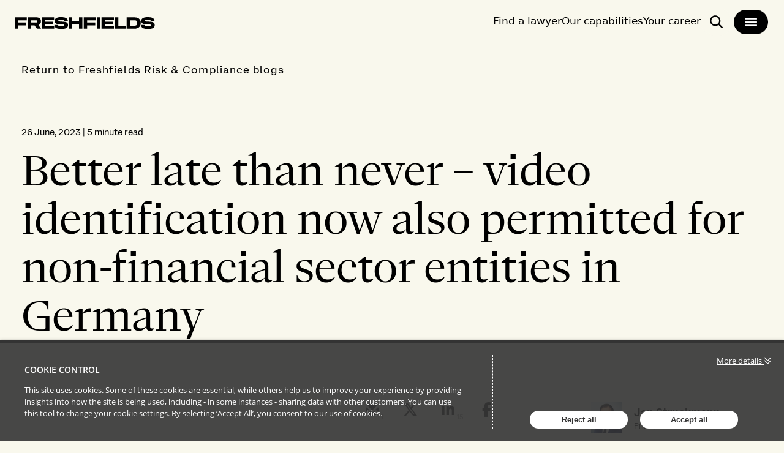

--- FILE ---
content_type: text/html; charset=utf-8
request_url: https://riskandcompliance.freshfields.com/post/102ihzc/better-late-than-never-video-identification-now-also-permitted-for-non-financia
body_size: 29499
content:

<!DOCTYPE html>
<html lang="en">
<head>
    
<meta charset="utf-8">
<meta http-equiv="X-UA-Compatible" content="IE=Edge">
<meta http-equiv="content-type" content="text/html; charset=UTF-8"> 
<meta name="viewport" content="width=device-width, initial-scale=1.0, maximum-scale=5, minimum-scale=1">
<link rel="icon" type="image/png" href="https://files.passle.net/CustomDesign/649aee4e702570949f26906c/2024-10-08-04-42-31-928-6704b837f82b061870de5d02.ico" />

<title>Better late than never – video identification now also permitted for non-financial sector entities in Germany, Jan Struckmann, Marcel Michaelis, Johannes Sch&#228;fer</title>

<meta name="description" content="The so-called interpretation and application guidelines – dubbed AuA in German (Auslegungs- und Anwendungshinweise) – are the consolidated guidance of a..." />




            <meta prefix="og: http://ogp.me/ns#" property="og:image" content="https://images.passle.net/fit-in/1200x630/Passle/5832ca6d3d94760e8057a1b6/SearchServiceImages/2023-06-26-15-58-05-672-6499b58def2d2f7cef1bfad5.jpg" />
        <meta prefix="og: http://ogp.me/ns#" property="og:image:secure_url" content="https://images.passle.net/fit-in/1200x630/Passle/5832ca6d3d94760e8057a1b6/SearchServiceImages/2023-06-26-15-58-05-672-6499b58def2d2f7cef1bfad5.jpg" />


        <meta name="author" content="Jan Struckmann, Marcel Michaelis, Johannes Sch&#228;fer, Alexander Glos">
<meta prefix="og: http://ogp.me/ns#" property="og:title" content="Better late than never – video identification now also permitted for non-financial sector entities in Germany" />

<meta prefix="og: http://ogp.me/ns#" property="og:site_name" content="Passle" />

<meta prefix="og: http://ogp.me/ns#" property="og:url" content="https://riskandcompliance.freshfields.com//post/102ihzc/better-late-than-never-video-identification-now-also-permitted-for-non-financia" />

<meta prefix="og: http://ogp.me/ns#" property="og:description" content="The so-called interpretation and application guidelines – dubbed AuA in German (Auslegungs- und Anwendungshinweise) – are the consolidated guidance of a..." />

<meta prefix="og: http://ogp.me/ns#" property="og:type" content="article" />

<meta prefix="og: http://ogp.me/ns#" property="og:locale" content="en_GB" />


<meta property="fb:app_id" content="291505782785530" />
<meta property="fb:admins" content="736991176" />


<meta name="twitter:card" content="summary_large_image">
<meta name="twitter:site" content="&#64;passle">
<meta name="twitter:url" content="https://riskandcompliance.freshfields.com//post/102ihzc/better-late-than-never-video-identification-now-also-permitted-for-non-financia">
<meta name="twitter:title" content="Better late than never – video identification now also permitted for non-financial sector entities in Germany">
<meta name="twitter:description" content="The so-called interpretation and application guidelines – dubbed AuA in German (Auslegungs- und Anwendungshinweise) – are the consolidated guidance of a...">
    <meta property="twitter:image" content="https://images.passle.net/fit-in/1200x630/Passle/5832ca6d3d94760e8057a1b6/SearchServiceImages/2023-06-26-15-58-05-672-6499b58def2d2f7cef1bfad5.jpg" />


    
        <link rel="canonical" href="https://riskandcompliance.freshfields.com/post/102ihzc/better-late-than-never-video-identification-now-also-permitted-for-non-financia" />

    

    <link nonce="vt5fyIP+N81x33uWrSEOSA==" data-cssvars-exclude rel="preload" as="style" href="https://cw-resources.passle.net/Content/googlefonts/all.min.css?v=0.0.2" id="googlefonts-css">
    <script nonce="vt5fyIP+N81x33uWrSEOSA==">
        document.getElementById('googlefonts-css').onload = function () {
            this.onload = null;
            this.rel = 'stylesheet';
        };
    </script>
    <noscript>
        <link rel="stylesheet" href="https://cw-resources.passle.net/Content/googlefonts/all.min.css?v=0.0.2">
    </noscript>

    <script nonce="vt5fyIP+N81x33uWrSEOSA==">
        // Define dataLayer and the gtag function.
        window.dataLayer = window.dataLayer || [];
        function gtag() { dataLayer.push(arguments); }
    </script>

        <script nonce="vt5fyIP+N81x33uWrSEOSA==">
             gtag('consent', 'default', {
                'ad_storage': 'denied',
                'analytics_storage': 'granted',
                'functionality_storage': 'denied',
                'personalization_storage': 'denied',
                'security_storage': 'denied',
                'wait_for_update': 2000 //allow 2 seconds for the cookie control to load and update settings
            });
        </script>

<!-- Google Tag Manager -->
<script nonce="vt5fyIP+N81x33uWrSEOSA==">
    (function (w, d, s, l, i) {
        w[l] = w[l] || []; w[l].push({
            'gtm.start':
            new Date().getTime(), event: 'gtm.js'
        }); var f = d.getElementsByTagName(s)[0],
        j = d.createElement(s), dl = l != 'dataLayer' ? '&l=' + l : ''; j.async = true; j.src =
        'https://www.googletagmanager.com/gtm.js?id=' + i + dl; f.parentNode.insertBefore(j, f);
    })(window, document, 'script', 'dataLayer', 'GTM-NV478CP');</script>
<!-- End Google Tag Manager -->
<!-- Google Tag Manager (noscript) -->
<noscript><iframe src="https://www.googletagmanager.com/ns.html?id=GTM-NV478CP" height="0" width="0" style="display:none;visibility:hidden"></iframe></noscript>
<!-- End Google Tag Manager (noscript) -->
<script nonce="vt5fyIP+N81x33uWrSEOSA==" type="text/javascript" src="https://secure.leadforensics.com/js/143987.js"></script>
<noscript><img src="https://secure.leadforensics.com/143987.png" style="display:none;"></noscript>

    

    
<link href="https://cw-resources.passle.net/Assets/CustomCSS?passleShortcode=102dtv7" rel="stylesheet" type="text/css" media="all"/>
    <link href="https://cw-resources.passle.net/ClientWebv2/Styles/LayoutBundle?v=BmihdF5UZSOIU8pT46MC83Q7yzda_DE3Ne8jHdsR-ac1" rel="stylesheet" media="all">
    
    <link href="https://cw-resources.passle.net/ClientWebv2/Styles/PostViewBundle?v=xk3wOXxWQvNYwrmwojCwjeVz6RL5NHUbZdBQu_sBS-E1" rel="stylesheet" media="all">


    
    <script nonce="vt5fyIP+N81x33uWrSEOSA==">
        /*@cc_on
            /^10/.test(@_jscript_version) && (document.documentElement.className+=" msie-10");
        @*/
    </script>

    
    

    

<!-- Google Tag Manager (Passle) -->
<script nonce="vt5fyIP+N81x33uWrSEOSA==" defer>
        (function (w, d, s, l, i) {
            w[l] = w[l] || []; w[l].push({
                'gtm.start':
                    new Date().getTime(), event: 'gtm.js'
            }); var f = d.getElementsByTagName(s)[0],
                j = d.createElement(s), dl = l != 'dataLayer' ? '&l=' + l : ''; j.async = true; j.src =
                    'https://www.googletagmanager.com/gtm.js?id=' + i + dl; f.parentNode.insertBefore(j, f);
        })(window, document, 'script', 'dataLayer', 'GTM-M5DDHT6');
</script>
<!-- End Google Tag Manager -->

</head>

<body class="passle-body passle-102dtv7">
    

<link href="https://www.googletagmanager.com/ns.html?id=GTM-M5DDHT6" rel="preload" as="document">
<link rel="dns-prefetch" href="https://www.googletagmanager.com/">

<!-- Google Tag Manager Passle (noscript) -->
<noscript>
    <iframe src="https://www.googletagmanager.com/ns.html?id=GTM-M5DDHT6"
            height="0" width="0" style="display:none;visibility:hidden"></iframe>
</noscript>
<!-- End Google Tag Manager Passle (noscript) -->


    
    


<!-- Google Tag Manager (noscript) -->
    <noscript>
        <iframe src="https://www.googletagmanager.com/ns.html?id=GTM-5C7ZM7H" height="0" width="0" style="display:none;visibility:hidden"></iframe>
    </noscript>
<!-- End Google Tag Manager (noscript) -->
    <div id="passle-page-wrapper">

        


        <div class="message message--warning browser-deprecation-warning">
            <div class="container">
                This browser is not actively supported anymore. For the best passle experience, we strongly recommend you upgrade your browser.
            </div>
        </div>


            <div class="client-content">
                <div class="header">
   <div class="flex h-[72px] w-full">
      <div class="fixed top-0 z-30 flex w-full justify-between bg-offWhite px-6 transition-all duration-300 ease-in-out max-tablet:pt-4">
         <div class="relative tablet:pt-4">
            <a href="https://www.freshfields.com/" class="[&amp;:hover>svg.arrow]:ml-2 [&amp;:hover>svg.arrow]:w-4 [&amp;:hover>svg.arrow]:opacity-100 group inline-flex items-center *:aria-disabled:fill-white justify-center whitespace-nowrap text-body-1 leading-none font-normal font-body ring-offset-white transition-colors aria-disabled:pointer-events-none text-black aria-disabled:bg-grey-400 aria-disabled:text-white h-[50.61px] max-w-[229px] rounded-none bg-transparent p-0 hover:bg-transparent focus-visible:outline-none focus-visible:ring-2 focus-visible:ring-focus focus-visible:ring-offset-2 max-desktop:max-w-[192px]" tabindex="0" aria-label="logo-link-to-main-page" type="button">
               <svg viewbox="0 0 385 45" class="w-full fill-black">
                  <use href="#logoBlack"></use>
               </svg>
            </a>
            <div class="absolute -left-56 -top-24 border-2 border-grey-600 bg-offWhite p-2 focus-within:left-2 focus-within:top-12"><button class="[&amp;:hover>svg.arrow]:ml-2 [&amp;:hover>svg.arrow]:w-4 [&amp;:hover>svg.arrow]:opacity-100 group h-12 inline-flex items-center *:aria-disabled:fill-white justify-center whitespace-nowrap rounded-6xl text-body-1 leading-none font-normal font-body ring-offset-white transition-colors focus-visible:outline-none focus-visible:ring-2 focus-visible:ring-focus focus-visible:ring-offset-2 aria-disabled:pointer-events-none text-black aria-disabled:bg-grey-400 aria-disabled:text-white px-10 py-[15px] bg-blue-400 hover:bg-blue-200" tabindex="0" aria-label="skip-to-main-page">Skip navigation</button></div>
         </div>
         <div class="max-tablet:pl-4">
            <div class="flex gap-x-2 max-tablet:justify-end max-tablet:gap-x-1 tablet:gap-x-6 tablet:py-[14px] tablet:pl-6">
               <a tabindex="0" class="menu-open-hide pt-2 text-body-2 font-[430] focus-visible:outline-none focus-visible:ring-2 focus-visible:ring-focus focus-visible:ring-offset-2 max-tablet:hidden" href="https://www.freshfields.com/en/find-a-lawyer/">Find a lawyer</a>
               <a tabindex="0" class="menu-open-hide pt-2 text-body-2 font-[430] focus-visible:outline-none focus-visible:ring-2 focus-visible:ring-focus focus-visible:ring-offset-2 max-tablet:hidden" href="https://www.freshfields.com/en/capabilities/">Our capabilities</a>
               <a tabindex="0" class="menu-open-hide pt-2 text-body-2 font-[430] focus-visible:outline-none focus-visible:ring-2 focus-visible:ring-focus focus-visible:ring-offset-2 max-tablet:hidden" href="https://www.freshfields.com/en/your-career/">Your career</a>
               <a tabindex="0" title="Site wide search" target="_blank" class="rounded-[40px] border-2 border-offWhite px-3 py-2 hover:bg-grey-200 focus:outline-none focus:ring-2 focus:ring-focus focus:ring-offset-2" aria-label="open-main-search-page" href="https://www.freshfields.com/en/search/">
                  <span>
                     <svg class="fill-black h-6 w-6 flex-shrink-0">
                        <use href="#search"></use>
                     </svg>
                     <span class="sr-only">Search</span>
                  </span>
               </a>
               <button class="[&amp;:hover>svg.arrow]:ml-2 [&amp;:hover>svg.arrow]:w-4 [&amp;:hover>svg.arrow]:opacity-100 group inline-flex items-center *:aria-disabled:fill-white justify-center whitespace-nowrap text-body-1 leading-none font-normal font-body ring-offset-white transition-colors focus-visible:outline-none focus-visible:ring-2 focus-visible:ring-focus focus-visible:ring-offset-2 aria-disabled:pointer-events-none aria-disabled:bg-grey-400 aria-disabled:text-white group h-[44px] cursor-pointer rounded-[40px] border-2 border-offWhite bg-black px-4 py-2 text-white hover:bg-grey-200 hover:text-black focus:outline-none focus:ring-2 focus:ring-focus focus:ring-offset-2" tabindex="0" type="button" aria-label="main-menu">
                  <svg class="h-6 w-6 fill-white group-hover:fill-black">
                     <use class="menu-icon-open" href="#large-menu"></use>
                     <use class="menu-icon-close" href="#close"></use>
                  </svg>
               </button>
            </div>
         </div>
      </div>
   </div>
   <div class="px-6 pb-4 max-tablet:min-h-screen hidden">
      <div class="w-[459px] max-tablet:hidden">
         <div class="pb-4" role="button">
            <button data-tab="people" class="tab-button [&amp;:hover>svg.arrow]:ml-2 [&amp;:hover>svg.arrow]:w-4 [&amp;:hover>svg.arrow]:opacity-100 group h-12 inline-flex items-center justify-center whitespace-nowrap ring-offset-white transition-colors focus-visible:outline-none focus-visible:ring-2 focus-visible:ring-focus focus-visible:ring-offset-2 aria-disabled:pointer-events-none border-black *:aria-disabled:fill-grey-400 bg-transparent aria-disabled:border-grey-400 aria-disabled:text-grey-400 py-[15px] rounded-none border-0 px-0 font-heading text-h-5 font-normal leading-[44px] text-black hover:text-black focus:outline-none focus:ring-2 focus:ring-focus focus:ring-offset-2 data-[state=not-selected]:text-grey-600" data-state="selected">
               People
               <svg class="fill-grey-black ml-[10px] h-5 w-5 group-hover:text-black group-data-[state=not-selected]:fill-grey-600">
                  <use href="#chevron-right"></use>
               </svg>
            </button>
         </div>
         <div class="pb-4" role="button"><a data-state="selected" class="tab-button !rounded-none border-0 px-0 font-heading text-h-5 font-normal leading-[44px] text-black hover:text-black focus:outline-none focus:ring-2 focus:ring-focus focus:ring-offset-2 data-[state=not-selected]:text-grey-600" href="https://www.freshfields.com/en/locations/">Locations</a></div>
         <div class="pb-4" role="button"><a data-state="selected" class="tab-button !rounded-none border-0 px-0 font-heading text-h-5 font-normal leading-[44px] text-black hover:text-black focus:outline-none focus:ring-2 focus:ring-focus focus:ring-offset-2 data-[state=not-selected]:text-grey-600" href="https://www.freshfields.com/en/capabilities/">Our capabilities</a></div>
         <div class="pb-4" role="button">
            <button data-tab="our-thinking" class="tab-button [&amp;:hover>svg.arrow]:ml-2 [&amp;:hover>svg.arrow]:w-4 [&amp;:hover>svg.arrow]:opacity-100 group h-12 inline-flex items-center justify-center whitespace-nowrap ring-offset-white transition-colors focus-visible:outline-none focus-visible:ring-2 focus-visible:ring-focus focus-visible:ring-offset-2 aria-disabled:pointer-events-none border-black *:aria-disabled:fill-grey-400 bg-transparent aria-disabled:border-grey-400 aria-disabled:text-grey-400 py-[15px] rounded-none border-0 px-0 font-heading text-h-5 font-normal leading-[44px] text-black hover:text-black focus:outline-none focus:ring-2 focus:ring-focus focus:ring-offset-2 data-[state=not-selected]:text-grey-600" data-state="selected">
               Our thinking
               <svg class="fill-grey-black ml-[10px] h-5 w-5 group-hover:text-black group-data-[state=not-selected]:fill-grey-600">
                  <use href="#chevron-right"></use>
               </svg>
            </button>
         </div>
         <div class="pb-4" role="button">
            <button data-tab="about-us" class="tab-button [&amp;:hover=>svg.arrow]:ml-2 [&amp;:hover>svg.arrow]:w-4 [&amp;:hover>svg.arrow]:opacity-100 group h-12 inline-flex items-center justify-center whitespace-nowrap ring-offset-white transition-colors focus-visible:outline-none focus-visible:ring-2 focus-visible:ring-focus focus-visible:ring-offset-2 aria-disabled:pointer-events-none border-black *:aria-disabled:fill-grey-400 bg-transparent aria-disabled:border-grey-400 aria-disabled:text-grey-400 py-[15px] rounded-none border-0 px-0 font-heading text-h-5 font-normal leading-[44px] text-black hover:text-black focus:outline-none focus:ring-2 focus:ring-focus focus:ring-offset-2 data-[state=not-selected]:text-grey-600" data-state="selected">
               About us
               <svg class="fill-grey-black ml-[10px] h-5 w-5 group-hover:text-black group-data-[state=not-selected]:fill-grey-600">
                  <use href="#chevron-right"></use>
               </svg>
            </button>
         </div>
         <div class="pb-4" role="button">
            <button data-tab="your-career" class="tab-button [&amp;:hover>svg.arrow]:ml-2 [&amp;:hover>svg.arrow]:w-4 [&amp;:hover>svg.arrow]:opacity-100 group h-12 inline-flex items-center justify-center whitespace-nowrap ring-offset-white transition-colors focus-visible:outline-none focus-visible:ring-2 focus-visible:ring-focus focus-visible:ring-offset-2 aria-disabled:pointer-events-none border-black *:aria-disabled:fill-grey-400 bg-transparent aria-disabled:border-grey-400 aria-disabled:text-grey-400 py-[15px] rounded-none border-0 px-0 font-heading text-h-5 font-normal leading-[44px] text-black hover:text-black focus:outline-none focus:ring-2 focus:ring-focus focus:ring-offset-2 data-[state=not-selected]:text-grey-600" data-state="selected">
               Your career
               <svg class="fill-grey-black ml-[10px] h-5 w-5 group-hover:text-black group-data-[state=not-selected]:fill-grey-600">
                  <use href="#chevron-right"></use>
               </svg>
            </button>
         </div>
         <div class="pb-4" role="button">
             <a data-state="selected" class="tab-button !rounded-none border-0 px-0 font-heading text-h-5 font-normal leading-[44px] text-black hover:text-black focus:outline-none focus:ring-2 focus:ring-focus focus:ring-offset-2 data-[state=not-selected]:text-grey-600" href="https://www.freshfields.com/en/our-thinking/news/">News</a>
             </div>
         <div class="pb-4" role="button">
            <a target="_blank" data-state="selected" class="tab-button !rounded-none border-0 px-0 font-heading text-h-5 font-normal leading-[44px] text-black hover:text-black focus:outline-none focus:ring-2 focus:ring-focus focus:ring-offset-2 data-[state=not-selected]:text-grey-600" href="https://www.freshfields.com/en/search">Search</a>
         </div>
         <div class="mt-44 flex w-full language-switcher">
            <div class="text-black">
               <p class="h-full leading-9">Select language:</p>
            </div>
            <div class="-mt-[5px] ml-[10px] min-w-32">
               <button type="button" role="combobox" aria-controls="radix-:Racufnkq:" aria-expanded="false" aria-autocomplete="none" dir="ltr" data-state="closed" class="flex h-12 w-full text-body-2 font-normal items-center justify-between border-b-2 bg-transparent px-3 py-2 text-base leading-none focus-visible:outline-none focus-visible:ring-2 focus-visible:ring-focus disabled:pointer-events-none text-black border-grey-600 hover:bg-grey-200" aria-label="select-language">
                  <span style="pointer-events:none">English</span>
                  <svg class="h-5 w-5 fill-grey-600">
                     <use href="#chevron-down"></use>
                  </svg>
               </button>
            </div>
         </div>
      </div>
      <div data-menu-level="1" data-tab-mobile="default" class="div-mobile-wrapper flex min-h-full w-full flex-col tablet:hidden">
         <div class="flex h-full flex-col">
            <div class="grow">
               <div class="pb-2 pt-4">
                  <button data-tab-mobile="people" data-menu-button="2" class="tab-button-mobile [&amp;:hover>svg.arrow]:ml-2 [&amp;:hover>svg.arrow]:w-4 [&amp;:hover>svg.arrow]:opacity-100 group h-12 inline-flex items-center justify-center whitespace-nowrap rounded-6xl ring-offset-white transition-colors focus-visible:outline-none focus-visible:ring-2 focus-visible:ring-focus focus-visible:ring-offset-2 aria-disabled:pointer-events-none border-black *:aria-disabled:fill-grey-400 bg-transparent aria-disabled:border-grey-400 aria-disabled:text-grey-400 text-wrap border-0 px-0 py-0 font-heading text-h-6 font-normal leading-[44px] text-black max-desktop:text-left max-desktop:leading-[32px]">
                     People
                     <svg class="fill-black-black ml-[10px] h-5 w-5">
                        <use href="#chevron-right"></use>
                     </svg>
                  </button>
               </div>
               <div class="pb-2 pt-4"><a class="tab-button-mobile [&amp;:hover>svg.arrow]:ml-2 [&amp;:hover>svg.arrow]:w-4 [&amp;:hover>svg.arrow]:opacity-100 group h-12 inline-flex items-center justify-center whitespace-nowrap rounded-6xl ring-offset-white transition-colors focus-visible:outline-none focus-visible:ring-2 focus-visible:ring-focus focus-visible:ring-offset-2 aria-disabled:pointer-events-none border-black *:aria-disabled:fill-grey-400 bg-transparent aria-disabled:border-grey-400 aria-disabled:text-grey-400 border-0 px-0 py-0 font-heading text-h-6 font-normal leading-[44px] text-black focus:text-black text-wrap" href="https://www.freshfields.com/en/locations/">Locations</a></div>
               <div class="pb-2 pt-4"><a class="tab-button-mobile [&amp;:hover>svg.arrow]:ml-2 [&amp;:hover>svg.arrow]:w-4 [&amp;:hover>svg.arrow]:opacity-100 group h-12 inline-flex items-center justify-center whitespace-nowrap rounded-6xl ring-offset-white transition-colors focus-visible:outline-none focus-visible:ring-2 focus-visible:ring-focus focus-visible:ring-offset-2 aria-disabled:pointer-events-none border-black *:aria-disabled:fill-grey-400 bg-transparent aria-disabled:border-grey-400 aria-disabled:text-grey-400 border-0 px-0 py-0 font-heading text-h-6 font-normal leading-[44px] text-black focus:text-black text-wrap" href="https://www.freshfields.com/en/capabilities/">Our capabilities</a></div>
               <div class="pb-2 pt-4">
                  <button data-tab-mobile="our-thinking" data-menu-button="2" class="tab-content-mobile [&amp;:hover>svg.arrow]:ml-2 [&amp;:hover>svg.arrow]:w-4 [&amp;:hover>svg.arrow]:opacity-100 group h-12 inline-flex items-center justify-center whitespace-nowrap rounded-6xl ring-offset-white transition-colors focus-visible:outline-none focus-visible:ring-2 focus-visible:ring-focus focus-visible:ring-offset-2 aria-disabled:pointer-events-none border-black *:aria-disabled:fill-grey-400 bg-transparent aria-disabled:border-grey-400 aria-disabled:text-grey-400 text-wrap border-0 px-0 py-0 font-heading text-h-6 font-normal leading-[44px] text-black max-desktop:text-left max-desktop:leading-[32px]">
                     Our thinking
                     <svg class="fill-black-black ml-[10px] h-5 w-5">
                        <use href="#chevron-right"></use>
                     </svg>
                  </button>
               </div>
               <div class="pb-2 pt-4">
                  <button data-tab-mobile="about-us" data-menu-button="2" class="tab-button-mobile [&amp;:hover>svg.arrow]:ml-2 [&amp;:hover>svg.arrow]:w-4 [&amp;:hover>svg.arrow]:opacity-100 group h-12 inline-flex items-center justify-center whitespace-nowrap rounded-6xl ring-offset-white transition-colors focus-visible:outline-none focus-visible:ring-2 focus-visible:ring-focus focus-visible:ring-offset-2 aria-disabled:pointer-events-none border-black *:aria-disabled:fill-grey-400 bg-transparent aria-disabled:border-grey-400 aria-disabled:text-grey-400 text-wrap border-0 px-0 py-0 font-heading text-h-6 font-normal leading-[44px] text-black max-desktop:text-left max-desktop:leading-[32px]">
                     About us
                     <svg class="fill-black-black ml-[10px] h-5 w-5">
                        <use href="#chevron-right"></use>
                     </svg>
                  </button>
               </div>
               <div class="pb-2 pt-4">
                  <button data-tab-mobile="your-career" data-menu-button="2" class="tab-button-mobile [&amp;:hover>svg.arrow]:ml-2 [&amp;:hover>svg.arrow]:w-4 [&amp;:hover>svg.arrow]:opacity-100 group h-12 inline-flex items-center justify-center whitespace-nowrap rounded-6xl ring-offset-white transition-colors focus-visible:outline-none focus-visible:ring-2 focus-visible:ring-focus focus-visible:ring-offset-2 aria-disabled:pointer-events-none border-black *:aria-disabled:fill-grey-400 bg-transparent aria-disabled:border-grey-400 aria-disabled:text-grey-400 text-wrap border-0 px-0 py-0 font-heading text-h-6 font-normal leading-[44px] text-black max-desktop:text-left max-desktop:leading-[32px]">
                     Your career
                     <svg class="fill-black-black ml-[10px] h-5 w-5">
                        <use href="#chevron-right"></use>
                     </svg>
                  </button>
               </div>
               <div class="pb-2 pt-4"><a class="tab-button-mobile [&amp;:hover>svg.arrow]:ml-2 [&amp;:hover>svg.arrow]:w-4 [&amp;:hover>svg.arrow]:opacity-100 group h-12 inline-flex items-center justify-center whitespace-nowrap rounded-6xl ring-offset-white transition-colors focus-visible:outline-none focus-visible:ring-2 focus-visible:ring-focus focus-visible:ring-offset-2 aria-disabled:pointer-events-none border-black *:aria-disabled:fill-grey-400 bg-transparent aria-disabled:border-grey-400 aria-disabled:text-grey-400 border-0 px-0 py-0 font-heading text-h-6 font-normal leading-[44px] text-black focus:text-black text-wrap" href="https://www.freshfields.com/en/our-thinking/news/">News</a></div>
                <div class="pb-2 pt-4"><a class="tab-button-mobile [&amp;:hover>svg.arrow]:ml-2 [&amp;:hover>svg.arrow]:w-4 [&amp;:hover>svg.arrow]:opacity-100 group h-12 inline-flex items-center justify-center whitespace-nowrap rounded-6xl ring-offset-white transition-colors focus-visible:outline-none focus-visible:ring-2 focus-visible:ring-focus focus-visible:ring-offset-2 aria-disabled:pointer-events-none border-black *:aria-disabled:fill-grey-400 bg-transparent aria-disabled:border-grey-400 aria-disabled:text-grey-400 border-0 px-0 py-0 font-heading text-h-6 font-normal leading-[44px] text-black focus:text-black text-wrap" href="https://www.freshfields.com/en/search/">Search</a></div>
            </div>
            <div class="bottom-5 flex w-full hidden">
               <div class="text-black">
                  <p class="h-full leading-9">Select language:</p>
               </div>
               <div class="-mt-[5px] ml-[10px] min-w-32">
                  <button type="button" role="combobox" aria-controls="radix-:R1ekufnkq:" aria-expanded="false" aria-autocomplete="none" dir="ltr" data-state="closed" class="flex h-12 w-full text-body-2 font-normal items-center justify-between border-b-2 bg-transparent px-3 py-2 text-base leading-none focus-visible:outline-none focus-visible:ring-2 focus-visible:ring-focus disabled:pointer-events-none text-black border-grey-600 hover:bg-grey-200">
                     <span style="pointer-events:none">English</span>
                     <svg class="h-5 w-5 fill-grey-600">
                        <use href="#chevron-down"></use>
                     </svg>
                  </button>
               </div>
            </div>
         </div>
      </div>
      <div data-menu-level="2" data-tab-mobile="people" class="div-mobile-wrapper flex min-h-full w-full flex-col tablet:hidden">
           <div class="">
              <button data-menu-button="1" class="[&amp;:hover&gt;svg.arrow]:ml-2 [&amp;:hover&gt;svg.arrow]:w-4 [&amp;:hover&gt;svg.arrow]:opacity-100 group h-12 inline-flex items-center justify-center whitespace-nowrap rounded-6xl text-body-1 leading-none font-normal font-body ring-offset-white transition-colors focus-visible:outline-none focus-visible:ring-2 focus-visible:ring-focus focus-visible:ring-offset-2 aria-disabled:pointer-events-none border-black *:aria-disabled:fill-grey-400 bg-transparent text-black aria-disabled:border-grey-400 aria-disabled:text-grey-400 py-[15px] border-0 px-0">
                 <svg class="h-5 w-5 fill-black">
                    <use href="#arrow-left"></use>
                 </svg>
              </button>
              <div class="h-10 border-b border-grey-600 font-body font-[570] uppercase">People</div>
           </div>
           <div class="flex h-full flex-col">
              <div class="grow">
                 <div class="pb-2 pt-4">
                    <div class="flex w-full flex-col gap-y-2">
                       <a href="https://www.freshfields.com/en/find-a-lawyer/">
                          <div class="flex flex-col gap-6 bg-white p-6 desktop:flex-row hover:bg-blue-200">
                             <div class="flex w-3/5 items-start desktop:w-1/5">
                                 <img src="https://files.passle.net/CustomDesign/6841a2310c1245f0f046f33c/2025-06-26-07-54-55-653-685cfccfeb29b97858acb491.jpg" width="0" height="0" srcset="https://files.passle.net/CustomDesign/6841a2310c1245f0f046f33c/2025-06-26-07-54-58-353-685cfcd22f10a0d8a0f5ec4d.jpg 320w,
                                 https://files.passle.net/CustomDesign/6841a2310c1245f0f046f33c/2025-06-26-07-55-01-976-685cfcd5eb29b97858acb499.jpg 480w,
                                 https://files.passle.net/CustomDesign/6841a2310c1245f0f046f33c/2025-06-26-07-55-04-942-685cfcd82f10a0d8a0f5ec53.jpg 640w,
                                 https://files.passle.net/CustomDesign/6841a2310c1245f0f046f33c/2025-06-26-07-55-08-156-685cfcdc2f10a0d8a0f5ec5a.jpg 1280w" sizes="(max-width: 320px) 100vw, (max-width: 480px) 100vw, (max-width: 768px) 80vw, (max-width: 1200px) 60vw, 40vw" class="aspect-square w-full object-cover" alt="search-card-image">
                            </div>
                             <div class="flex flex-1 flex-col gap-10">
                                <div class="flex flex-col gap-4">
                                   <div class="flex justify-between">
                                      <div class="flex flex-col gap-2 desktop:flex-row"></div>
                                   </div>
                                   <span class="flex flex-col gap-2">
                                      <p class="font-heading text-h-6 font-normal leading-none">Find a lawyer</p>
                                   </span>
                                   <div class="no-tailwind line-clamp-4 font-body text-body-2 font-normal leading-none">
                                      <p>Search for a lawyer by name or use the filters</p>
                                   </div>
                                </div>
                                <div class="flex flex-col gap-6">
                                   <div class="flex w-full flex-col gap-6 font-body text-body-2 font-normal leading-none desktop:flex-row"></div>
                                   <div>
                                      <p class="font-body text-body-1 font-normal leading-none underline">Find a lawyer</p>
                                   </div>
                                </div>
                             </div>
                          </div>
                       </a>
                       <a href="https://www.freshfields.com/en/search/business-services/?83251d88-b6dc-4b81-9382-f092deea35b6=Business+Services">
                          <div class="flex flex-col gap-6 bg-white p-6 desktop:flex-row hover:bg-blue-200">
                             <div class="flex w-3/5 items-start desktop:w-1/5">
                                 <img src="https://files.passle.net/CustomDesign/6841a2310c1245f0f046f33c/2025-06-26-08-29-54-443-685d0502527dd49393044123.jpg" width="0" height="0" srcset="https://files.passle.net/CustomDesign/6841a2310c1245f0f046f33c/2025-06-26-08-30-00-020-685d0508eb29b97858acca35.jpg 320w,
                                 https://files.passle.net/CustomDesign/6841a2310c1245f0f046f33c/2025-06-26-08-30-03-276-685d050beb29b97858acca3f.jpg 480w,
                                 https://files.passle.net/CustomDesign/6841a2310c1245f0f046f33c/2025-06-26-08-30-06-141-685d050eeb29b97858acca46.jpg 640w,
                                 https://files.passle.net/CustomDesign/6841a2310c1245f0f046f33c/2025-06-26-08-30-09-290-685d0511eb29b97858acca4d.jpg 1280w" sizes="(max-width: 320px) 100vw, (max-width: 480px) 100vw, (max-width: 768px) 80vw, (max-width: 1200px) 60vw, 40vw" class="aspect-square w-full object-cover" alt="search-card-image"></div>
                             <div class="flex flex-1 flex-col gap-10">
                                <div class="flex flex-col gap-4">
                                   <div class="flex justify-between">
                                      <div class="flex flex-col gap-2 desktop:flex-row"></div>
                                   </div>
                                   <span class="flex flex-col gap-2">
                                      <p class="font-heading text-h-6 font-normal leading-none">Business service leaders</p>
                                   </span>
                                   <div class="no-tailwind line-clamp-4 font-body text-body-2 font-normal leading-none">
                                      <p>Search for business service leaders by name or use the filters</p>
                                   </div>
                                </div>
                                <div class="flex flex-col gap-6">
                                   <div class="flex w-full flex-col gap-6 font-body text-body-2 font-normal leading-none desktop:flex-row"></div>
                                   <div>
                                      <p class="font-body text-body-1 font-normal leading-none underline">Business services</p>
                                   </div>
                                </div>
                             </div>
                          </div>
                       </a>
                    </div>
                 </div>
              </div>
              <div class="bottom-5 w-full hidden">
                 <div class="text-black">
                    <p class="h-full leading-9">Select language:</p>
                 </div>
                 <div class="-mt-[5px] ml-[10px] min-w-32">
                    <button type="button" role="combobox" aria-controls="radix-:r27:" aria-expanded="false" aria-autocomplete="none" dir="ltr" data-state="closed" class="flex h-12 w-full text-body-2 font-normal items-center justify-between border-b-2 bg-transparent px-3 py-2 text-base leading-none focus-visible:outline-none focus-visible:ring-2 focus-visible:ring-focus disabled:pointer-events-none text-black border-grey-600 hover:bg-grey-200">
                       <span style="pointer-events: none;">English</span>
                       <svg class="h-5 w-5 fill-grey-600">
                          <use href="#chevron-down"></use>
                       </svg>
                    </button>
                 </div>
              </div>
           </div>
        </div>
      <div data-menu-level="2" data-tab-mobile="our-thinking" class="div-mobile-wrapper flex min-h-full w-full flex-col tablet:hidden">
       <div class="">
          <button data-menu-button="1" class="[&amp;:hover&gt;svg.arrow]:ml-2 [&amp;:hover&gt;svg.arrow]:w-4 [&amp;:hover&gt;svg.arrow]:opacity-100 group h-12 inline-flex items-center justify-center whitespace-nowrap rounded-6xl text-body-1 leading-none font-normal font-body ring-offset-white transition-colors focus-visible:outline-none focus-visible:ring-2 focus-visible:ring-focus focus-visible:ring-offset-2 aria-disabled:pointer-events-none border-black *:aria-disabled:fill-grey-400 bg-transparent text-black aria-disabled:border-grey-400 aria-disabled:text-grey-400 py-[15px] border-0 px-0">
             <svg class="h-5 w-5 fill-black">
                <use href="#arrow-left"></use>
             </svg>
          </button>
          <div class="h-10 border-b border-grey-600 font-body font-[570] uppercase">Our thinking</div>
       </div>
       <div class="flex h-full flex-col">
          <div class="grow">
             <div class="pb-2 pt-4">
                <button data-menu-button="3" data-tab-mobile="our-thinking" class="[&amp;:hover&gt;svg.arrow]:ml-2 [&amp;:hover&gt;svg.arrow]:w-4 [&amp;:hover&gt;svg.arrow]:opacity-100 group h-12 inline-flex items-center justify-center whitespace-nowrap rounded-6xl ring-offset-white transition-colors focus-visible:outline-none focus-visible:ring-2 focus-visible:ring-focus focus-visible:ring-offset-2 aria-disabled:pointer-events-none border-black *:aria-disabled:fill-grey-400 bg-transparent aria-disabled:border-grey-400 aria-disabled:text-grey-400 text-wrap border-0 px-0 py-0 font-heading text-h-6 font-normal leading-[44px] text-black max-desktop:text-left max-desktop:leading-[32px]">
                   Explore by content type
                   <svg class="fill-black-black ml-[10px] h-5 w-5">
                      <use href="#chevron-right"></use>
                   </svg>
                </button>
             </div>
             <div class="pb-2 pt-4"><a class="[&amp;:hover&gt;svg.arrow]:ml-2 [&amp;:hover&gt;svg.arrow]:w-4 [&amp;:hover&gt;svg.arrow]:opacity-100 group h-12 inline-flex items-center justify-center whitespace-nowrap rounded-6xl ring-offset-white transition-colors focus-visible:outline-none focus-visible:ring-2 focus-visible:ring-focus focus-visible:ring-offset-2 aria-disabled:pointer-events-none border-black *:aria-disabled:fill-grey-400 bg-transparent aria-disabled:border-grey-400 aria-disabled:text-grey-400 border-0 px-0 py-0 font-heading text-h-6 font-normal leading-[44px] text-black focus:text-black text-wrap" href="https://www.freshfields.com/en/our-thinking/">Our thinking</a></div>
             <div class="pb-2 pt-4"><a class="[&amp;:hover&gt;svg.arrow]:ml-2 [&amp;:hover&gt;svg.arrow]:w-4 [&amp;:hover&gt;svg.arrow]:opacity-100 group h-12 inline-flex items-center justify-center whitespace-nowrap rounded-6xl ring-offset-white transition-colors focus-visible:outline-none focus-visible:ring-2 focus-visible:ring-focus focus-visible:ring-offset-2 aria-disabled:pointer-events-none border-black *:aria-disabled:fill-grey-400 bg-transparent aria-disabled:border-grey-400 aria-disabled:text-grey-400 border-0 px-0 py-0 font-heading text-h-6 font-normal leading-[44px] text-black focus:text-black text-wrap" href="https://www.freshfields.com/en/our-thinking/campaigns/trump-2.0-a-us-and-global-perspective">Trump 2.0: A US and global perspective</a></div>
             <div class="pb-2 pt-4"><a class="[&amp;:hover&gt;svg.arrow]:ml-2 [&amp;:hover&gt;svg.arrow]:w-4 [&amp;:hover&gt;svg.arrow]:opacity-100 group h-12 inline-flex items-center justify-center whitespace-nowrap rounded-6xl ring-offset-white transition-colors focus-visible:outline-none focus-visible:ring-2 focus-visible:ring-focus focus-visible:ring-offset-2 aria-disabled:pointer-events-none border-black *:aria-disabled:fill-grey-400 bg-transparent aria-disabled:border-grey-400 aria-disabled:text-grey-400 border-0 px-0 py-0 font-heading text-h-6 font-normal leading-[44px] text-black focus:text-black text-wrap" href="https://www.freshfields.com/en/our-thinking/campaigns/tech-data-and-ai-the-digital-frontier/">Tech, data and AI: The digital frontier</a></div>
             <div class="pb-2 pt-4"><a class="[&amp;:hover&gt;svg.arrow]:ml-2 [&amp;:hover&gt;svg.arrow]:w-4 [&amp;:hover&gt;svg.arrow]:opacity-100 group h-12 inline-flex items-center justify-center whitespace-nowrap rounded-6xl ring-offset-white transition-colors focus-visible:outline-none focus-visible:ring-2 focus-visible:ring-focus focus-visible:ring-offset-2 aria-disabled:pointer-events-none border-black *:aria-disabled:fill-grey-400 bg-transparent aria-disabled:border-grey-400 aria-disabled:text-grey-400 border-0 px-0 py-0 font-heading text-h-6 font-normal leading-[44px] text-black focus:text-black text-wrap" href="https://www.freshfields.com/en/our-thinking/financial-services-content-hub/">Financial services hub</a></div>
          </div>
          <div class="bottom-5 w-full hidden">
             <div class="text-black">
                <p class="h-full leading-9">Select language:</p>
             </div>
             <div class="-mt-[5px] ml-[10px] min-w-32">
                <button type="button" role="combobox" aria-controls="radix-:r27:" aria-expanded="false" aria-autocomplete="none" dir="ltr" data-state="closed" class="flex h-12 w-full text-body-2 font-normal items-center justify-between border-b-2 bg-transparent px-3 py-2 text-base leading-none focus-visible:outline-none focus-visible:ring-2 focus-visible:ring-focus disabled:pointer-events-none text-black border-grey-600 hover:bg-grey-200">
                   <span style="pointer-events: none;">English</span>
                   <svg class="h-5 w-5 fill-grey-600">
                      <use href="#chevron-down"></use>
                   </svg>
                </button>
             </div>
          </div>
       </div>
    </div>
      <div data-menu-level="3" data-tab-mobile="our-thinking" class="div-mobile-wrapper flex min-h-full w-full flex-col tablet:hidden">
           <div class="">
              <button data-menu-button="2" class="[&amp;:hover&gt;svg.arrow]:ml-2 [&amp;:hover&gt;svg.arrow]:w-4 [&amp;:hover&gt;svg.arrow]:opacity-100 group h-12 inline-flex items-center justify-center whitespace-nowrap rounded-6xl text-body-1 leading-none font-normal font-body ring-offset-white transition-colors focus-visible:outline-none focus-visible:ring-2 focus-visible:ring-focus focus-visible:ring-offset-2 aria-disabled:pointer-events-none border-black *:aria-disabled:fill-grey-400 bg-transparent text-black aria-disabled:border-grey-400 aria-disabled:text-grey-400 py-[15px] border-0 px-0">
                 <svg class="h-5 w-5 fill-black">
                    <use href="#arrow-left"></use>
                 </svg>
              </button>
              <div class="h-10 border-b border-grey-600 font-body font-[570] uppercase">Explore by content type</div>
           </div>
           <div class="flex h-full flex-col">
              <div class="grow">
                 <div class="pb-2 gap-y-8 pt-2"><a target="_top" class="[&amp;:hover&gt;svg.arrow]:ml-2 [&amp;:hover&gt;svg.arrow]:w-4 [&amp;:hover&gt;svg.arrow]:opacity-100 group inline-flex items-center justify-center whitespace-nowrap rounded-6xl ring-offset-white transition-colors focus-visible:outline-none focus-visible:ring-2 focus-visible:ring-focus focus-visible:ring-offset-2 aria-disabled:pointer-events-none border-black *:aria-disabled:fill-grey-400 bg-transparent aria-disabled:border-grey-400 aria-disabled:text-grey-400 border-0 px-0 font-normal text-black focus:text-black h-8 py-0 font-body text-body-2 leading-[20.8px] text-wrap" href="https://www.freshfields.com/en/our-thinking/blogs/">Blogs</a></div>
                 <div class="pb-2 gap-y-8 pt-2"><a class="[&amp;:hover&gt;svg.arrow]:ml-2 [&amp;:hover&gt;svg.arrow]:w-4 [&amp;:hover&gt;svg.arrow]:opacity-100 group inline-flex items-center justify-center whitespace-nowrap rounded-6xl ring-offset-white transition-colors focus-visible:outline-none focus-visible:ring-2 focus-visible:ring-focus focus-visible:ring-offset-2 aria-disabled:pointer-events-none border-black *:aria-disabled:fill-grey-400 bg-transparent aria-disabled:border-grey-400 aria-disabled:text-grey-400 border-0 px-0 font-normal text-black focus:text-black h-8 py-0 font-body text-body-2 leading-[20.8px] text-wrap" href="https://www.freshfields.com/en/our-thinking/briefings/" target="_top">Briefings</a></div>
                 <div class="pb-2 gap-y-8 pt-2"><a class="[&amp;:hover&gt;svg.arrow]:ml-2 [&amp;:hover&gt;svg.arrow]:w-4 [&amp;:hover&gt;svg.arrow]:opacity-100 group inline-flex items-center justify-center whitespace-nowrap rounded-6xl ring-offset-white transition-colors focus-visible:outline-none focus-visible:ring-2 focus-visible:ring-focus focus-visible:ring-offset-2 aria-disabled:pointer-events-none border-black *:aria-disabled:fill-grey-400 bg-transparent aria-disabled:border-grey-400 aria-disabled:text-grey-400 border-0 px-0 font-normal text-black focus:text-black h-8 py-0 font-body text-body-2 leading-[20.8px] text-wrap" href="https://www.freshfields.com/en/our-thinking/case-studies/" target="_top">Case studies</a></div>
                 <div class="pb-2 gap-y-8 pt-2"><a class="[&amp;:hover&gt;svg.arrow]:ml-2 [&amp;:hover&gt;svg.arrow]:w-4 [&amp;:hover&gt;svg.arrow]:opacity-100 group inline-flex items-center justify-center whitespace-nowrap rounded-6xl ring-offset-white transition-colors focus-visible:outline-none focus-visible:ring-2 focus-visible:ring-focus focus-visible:ring-offset-2 aria-disabled:pointer-events-none border-black *:aria-disabled:fill-grey-400 bg-transparent aria-disabled:border-grey-400 aria-disabled:text-grey-400 border-0 px-0 font-normal text-black focus:text-black h-8 py-0 font-body text-body-2 leading-[20.8px] text-wrap" href="https://www.freshfields.com/en/our-thinking/campaigns/">Campaigns</a></div>
                 <div class="pb-2 gap-y-8 pt-2"><a class="[&amp;:hover&gt;svg.arrow]:ml-2 [&amp;:hover&gt;svg.arrow]:w-4 [&amp;:hover&gt;svg.arrow]:opacity-100 group inline-flex items-center justify-center whitespace-nowrap rounded-6xl ring-offset-white transition-colors focus-visible:outline-none focus-visible:ring-2 focus-visible:ring-focus focus-visible:ring-offset-2 aria-disabled:pointer-events-none border-black *:aria-disabled:fill-grey-400 bg-transparent aria-disabled:border-grey-400 aria-disabled:text-grey-400 border-0 px-0 font-normal text-black focus:text-black h-8 py-0 font-body text-body-2 leading-[20.8px] text-wrap" href="https://www.freshfields.com/en/our-thinking/news/" target="_top">News</a></div>
                 <div class="pb-2 gap-y-8 pt-2"><a target="_top" class="[&amp;:hover&gt;svg.arrow]:ml-2 [&amp;:hover&gt;svg.arrow]:w-4 [&amp;:hover&gt;svg.arrow]:opacity-100 group inline-flex items-center justify-center whitespace-nowrap rounded-6xl ring-offset-white transition-colors focus-visible:outline-none focus-visible:ring-2 focus-visible:ring-focus focus-visible:ring-offset-2 aria-disabled:pointer-events-none border-black *:aria-disabled:fill-grey-400 bg-transparent aria-disabled:border-grey-400 aria-disabled:text-grey-400 border-0 px-0 font-normal text-black focus:text-black h-8 py-0 font-body text-body-2 leading-[20.8px] text-wrap" href="https://www.freshfields.com/en/our-thinking/events/">Events</a></div>
                 <div class="pb-2 gap-y-8 pt-2"><a target="_top" class="[&amp;:hover&gt;svg.arrow]:ml-2 [&amp;:hover&gt;svg.arrow]:w-4 [&amp;:hover&gt;svg.arrow]:opacity-100 group inline-flex items-center justify-center whitespace-nowrap rounded-6xl ring-offset-white transition-colors focus-visible:outline-none focus-visible:ring-2 focus-visible:ring-focus focus-visible:ring-offset-2 aria-disabled:pointer-events-none border-black *:aria-disabled:fill-grey-400 bg-transparent aria-disabled:border-grey-400 aria-disabled:text-grey-400 border-0 px-0 font-normal text-black focus:text-black h-8 py-0 font-body text-body-2 leading-[20.8px] text-wrap" href="https://www.freshfields.com/en/our-thinking/podcasts/">Podcasts</a></div>
              </div>
              <div class="bottom-5 w-full hidden">
                 <div class="text-black">
                    <p class="h-full leading-9">Select language:</p>
                 </div>
                 <div class="-mt-[5px] ml-[10px] min-w-32">
                    <button type="button" role="combobox" aria-controls="radix-:r27:" aria-expanded="false" aria-autocomplete="none" dir="ltr" data-state="closed" class="flex h-12 w-full text-body-2 font-normal items-center justify-between border-b-2 bg-transparent px-3 py-2 text-base leading-none focus-visible:outline-none focus-visible:ring-2 focus-visible:ring-focus disabled:pointer-events-none text-black border-grey-600 hover:bg-grey-200">
                       <span style="pointer-events: none;">English</span>
                       <svg class="h-5 w-5 fill-grey-600">
                          <use href="#chevron-down"></use>
                       </svg>
                    </button>
                 </div>
              </div>
           </div>
        </div>
      <div data-menu-level="2" data-tab-mobile="about-us" class="div-mobile-wrapper flex min-h-full w-full flex-col tablet:hidden">
       <div class="">
          <button data-menu-button="1" class="[&amp;:hover&gt;svg.arrow]:ml-2 [&amp;:hover&gt;svg.arrow]:w-4 [&amp;:hover&gt;svg.arrow]:opacity-100 group h-12 inline-flex items-center justify-center whitespace-nowrap rounded-6xl text-body-1 leading-none font-normal font-body ring-offset-white transition-colors focus-visible:outline-none focus-visible:ring-2 focus-visible:ring-focus focus-visible:ring-offset-2 aria-disabled:pointer-events-none border-black *:aria-disabled:fill-grey-400 bg-transparent text-black aria-disabled:border-grey-400 aria-disabled:text-grey-400 py-[15px] border-0 px-0">
             <svg class="h-5 w-5 fill-black">
                <use href="#arrow-left"></use>
             </svg>
          </button>
          <div class="h-10 border-b border-grey-600 font-body font-[570] uppercase">About us</div>
       </div>
       <div class="flex h-full flex-col">
          <div class="grow">
             <div class="pb-2 pt-4">
                <button data-menu-button="3" data-tab-mobile="about-us" class="[&amp;:hover&gt;svg.arrow]:ml-2 [&amp;:hover&gt;svg.arrow]:w-4 [&amp;:hover&gt;svg.arrow]:opacity-100 group h-12 inline-flex items-center justify-center whitespace-nowrap rounded-6xl ring-offset-white transition-colors focus-visible:outline-none focus-visible:ring-2 focus-visible:ring-focus focus-visible:ring-offset-2 aria-disabled:pointer-events-none border-black *:aria-disabled:fill-grey-400 bg-transparent aria-disabled:border-grey-400 aria-disabled:text-grey-400 text-wrap border-0 px-0 py-0 font-heading text-h-6 font-normal leading-[44px] text-black max-desktop:text-left max-desktop:leading-[32px]">
                   NAVIGATE TO
                   <svg class="fill-black-black ml-[10px] h-5 w-5">
                      <use href="#chevron-right"></use>
                   </svg>
                </button>
             </div>
             <div class="pb-2 pt-4"><a class="[&amp;:hover&gt;svg.arrow]:ml-2 [&amp;:hover&gt;svg.arrow]:w-4 [&amp;:hover&gt;svg.arrow]:opacity-100 group h-12 inline-flex items-center justify-center whitespace-nowrap rounded-6xl ring-offset-white transition-colors focus-visible:outline-none focus-visible:ring-2 focus-visible:ring-focus focus-visible:ring-offset-2 aria-disabled:pointer-events-none border-black *:aria-disabled:fill-grey-400 bg-transparent aria-disabled:border-grey-400 aria-disabled:text-grey-400 border-0 px-0 py-0 font-heading text-h-6 font-normal leading-[44px] text-black focus:text-black text-wrap" href="https://www.freshfields.com/en/about-us/">About us</a></div>
             <div class="pb-2 pt-4"><a class="[&amp;:hover&gt;svg.arrow]:ml-2 [&amp;:hover&gt;svg.arrow]:w-4 [&amp;:hover&gt;svg.arrow]:opacity-100 group h-12 inline-flex items-center justify-center whitespace-nowrap rounded-6xl ring-offset-white transition-colors focus-visible:outline-none focus-visible:ring-2 focus-visible:ring-focus focus-visible:ring-offset-2 aria-disabled:pointer-events-none border-black *:aria-disabled:fill-grey-400 bg-transparent aria-disabled:border-grey-400 aria-disabled:text-grey-400 border-0 px-0 py-0 font-heading text-h-6 font-normal leading-[44px] text-black focus:text-black text-wrap" href="https://www.freshfields.com/en/capabilities/innovation/">Innovation</a></div>
          </div>
          <div class="bottom-5 w-full hidden">
             <div class="text-black">
                <p class="h-full leading-9">Select language:</p>
             </div>
             <div class="-mt-[5px] ml-[10px] min-w-32">
                <button type="button" role="combobox" aria-controls="radix-:r27:" aria-expanded="false" aria-autocomplete="none" dir="ltr" data-state="closed" class="flex h-12 w-full text-body-2 font-normal items-center justify-between border-b-2 bg-transparent px-3 py-2 text-base leading-none focus-visible:outline-none focus-visible:ring-2 focus-visible:ring-focus disabled:pointer-events-none text-black border-grey-600 hover:bg-grey-200">
                   <span style="pointer-events: none;">English</span>
                   <svg class="h-5 w-5 fill-grey-600">
                      <use href="#chevron-down"></use>
                   </svg>
                </button>
             </div>
          </div>
       </div>
    </div>
      <div data-menu-level="3" data-tab-mobile="about-us" class="div-mobile-wrapper flex min-h-full w-full flex-col tablet:hidden">
           <div class="">
              <button data-menu-button="2" class="[&amp;:hover&gt;svg.arrow]:ml-2 [&amp;:hover&gt;svg.arrow]:w-4 [&amp;:hover&gt;svg.arrow]:opacity-100 group h-12 inline-flex items-center justify-center whitespace-nowrap rounded-6xl text-body-1 leading-none font-normal font-body ring-offset-white transition-colors focus-visible:outline-none focus-visible:ring-2 focus-visible:ring-focus focus-visible:ring-offset-2 aria-disabled:pointer-events-none border-black *:aria-disabled:fill-grey-400 bg-transparent text-black aria-disabled:border-grey-400 aria-disabled:text-grey-400 py-[15px] border-0 px-0">
                 <svg class="h-5 w-5 fill-black">
                    <use href="#arrow-left"></use>
                 </svg>
              </button>
              <div class="h-10 border-b border-grey-600 font-body font-[570] uppercase">NAVIGATE TO</div>
           </div>
           <div class="flex h-full flex-col">
              <div class="grow">
                 <div class="pb-2 gap-y-8 pt-2"><a class="[&amp;:hover&gt;svg.arrow]:ml-2 [&amp;:hover&gt;svg.arrow]:w-4 [&amp;:hover&gt;svg.arrow]:opacity-100 group inline-flex items-center justify-center whitespace-nowrap rounded-6xl ring-offset-white transition-colors focus-visible:outline-none focus-visible:ring-2 focus-visible:ring-focus focus-visible:ring-offset-2 aria-disabled:pointer-events-none border-black *:aria-disabled:fill-grey-400 bg-transparent aria-disabled:border-grey-400 aria-disabled:text-grey-400 border-0 px-0 font-normal text-black focus:text-black h-8 py-0 font-body text-body-2 leading-[20.8px] text-wrap" href="https://www.freshfields.com/en/about-us/community-impact/">Community impact</a></div>
                 <div class="pb-2 gap-y-8 pt-2"><a class="[&amp;:hover&gt;svg.arrow]:ml-2 [&amp;:hover&gt;svg.arrow]:w-4 [&amp;:hover&gt;svg.arrow]:opacity-100 group inline-flex items-center justify-center whitespace-nowrap rounded-6xl ring-offset-white transition-colors focus-visible:outline-none focus-visible:ring-2 focus-visible:ring-focus focus-visible:ring-offset-2 aria-disabled:pointer-events-none border-black *:aria-disabled:fill-grey-400 bg-transparent aria-disabled:border-grey-400 aria-disabled:text-grey-400 border-0 px-0 font-normal text-black focus:text-black h-8 py-0 font-body text-body-2 leading-[20.8px] text-wrap" href="https://www.freshfields.com/en/about-us/culture-and-inclusion/" target="_top">Culture &amp; inclusion</a></div>
                 <div class="pb-2 gap-y-8 pt-2"><a class="[&amp;:hover&gt;svg.arrow]:ml-2 [&amp;:hover&gt;svg.arrow]:w-4 [&amp;:hover&gt;svg.arrow]:opacity-100 group inline-flex items-center justify-center whitespace-nowrap rounded-6xl ring-offset-white transition-colors focus-visible:outline-none focus-visible:ring-2 focus-visible:ring-focus focus-visible:ring-offset-2 aria-disabled:pointer-events-none border-black *:aria-disabled:fill-grey-400 bg-transparent aria-disabled:border-grey-400 aria-disabled:text-grey-400 border-0 px-0 font-normal text-black focus:text-black h-8 py-0 font-body text-body-2 leading-[20.8px] text-wrap" href="https://www.freshfields.com/en/about-us/environment/" target="_top">Environment</a></div>
                 <div class="pb-2 gap-y-8 pt-2"><a target="_top" class="[&amp;:hover&gt;svg.arrow]:ml-2 [&amp;:hover&gt;svg.arrow]:w-4 [&amp;:hover&gt;svg.arrow]:opacity-100 group inline-flex items-center justify-center whitespace-nowrap rounded-6xl ring-offset-white transition-colors focus-visible:outline-none focus-visible:ring-2 focus-visible:ring-focus focus-visible:ring-offset-2 aria-disabled:pointer-events-none border-black *:aria-disabled:fill-grey-400 bg-transparent aria-disabled:border-grey-400 aria-disabled:text-grey-400 border-0 px-0 font-normal text-black focus:text-black h-8 py-0 font-body text-body-2 leading-[20.8px] text-wrap" href="https://www.freshfields.com/en/about-us/pro-bono/">Pro bono</a></div>
                 <div class="pb-2 gap-y-8 pt-2"><a class="[&amp;:hover&gt;svg.arrow]:ml-2 [&amp;:hover&gt;svg.arrow]:w-4 [&amp;:hover&gt;svg.arrow]:opacity-100 group inline-flex items-center justify-center whitespace-nowrap rounded-6xl ring-offset-white transition-colors focus-visible:outline-none focus-visible:ring-2 focus-visible:ring-focus focus-visible:ring-offset-2 aria-disabled:pointer-events-none border-black *:aria-disabled:fill-grey-400 bg-transparent aria-disabled:border-grey-400 aria-disabled:text-grey-400 border-0 px-0 font-normal text-black focus:text-black h-8 py-0 font-body text-body-2 leading-[20.8px] text-wrap" href="https://www.freshfields.com/en/about-us/our-history/">Our history</a></div>
                 <div class="pb-2 gap-y-8 pt-2"><a class="[&amp;:hover&gt;svg.arrow]:ml-2 [&amp;:hover&gt;svg.arrow]:w-4 [&amp;:hover&gt;svg.arrow]:opacity-100 group inline-flex items-center justify-center whitespace-nowrap rounded-6xl ring-offset-white transition-colors focus-visible:outline-none focus-visible:ring-2 focus-visible:ring-focus focus-visible:ring-offset-2 aria-disabled:pointer-events-none border-black *:aria-disabled:fill-grey-400 bg-transparent aria-disabled:border-grey-400 aria-disabled:text-grey-400 border-0 px-0 font-normal text-black focus:text-black h-8 py-0 font-body text-body-2 leading-[20.8px] text-wrap" href="https://www.freshfields.com/en/about-us/case-studies/">Case studies</a></div>
                 <div class="pb-2 gap-y-8 pt-2"><a target="_top" class="[&amp;:hover&gt;svg.arrow]:ml-2 [&amp;:hover&gt;svg.arrow]:w-4 [&amp;:hover&gt;svg.arrow]:opacity-100 group inline-flex items-center justify-center whitespace-nowrap rounded-6xl ring-offset-white transition-colors focus-visible:outline-none focus-visible:ring-2 focus-visible:ring-focus focus-visible:ring-offset-2 aria-disabled:pointer-events-none border-black *:aria-disabled:fill-grey-400 bg-transparent aria-disabled:border-grey-400 aria-disabled:text-grey-400 border-0 px-0 font-normal text-black focus:text-black h-8 py-0 font-body text-body-2 leading-[20.8px] text-wrap" href="https://www.freshfields.com/en/about-us/responsible-business-reports/">Reports</a></div>
              </div>
              <div class="bottom-5 w-full hidden">
                 <div class="text-black">
                    <p class="h-full leading-9">Select language:</p>
                 </div>
                 <div class="-mt-[5px] ml-[10px] min-w-32">
                    <button type="button" role="combobox" aria-controls="radix-:r27:" aria-expanded="false" aria-autocomplete="none" dir="ltr" data-state="closed" class="flex h-12 w-full text-body-2 font-normal items-center justify-between border-b-2 bg-transparent px-3 py-2 text-base leading-none focus-visible:outline-none focus-visible:ring-2 focus-visible:ring-focus disabled:pointer-events-none text-black border-grey-600 hover:bg-grey-200">
                       <span style="pointer-events: none;">English</span>
                       <svg class="h-5 w-5 fill-grey-600">
                          <use href="#chevron-down"></use>
                       </svg>
                    </button>
                 </div>
              </div>
           </div>
        </div>
      <div data-menu-level="2" data-tab-mobile="your-career" class="div-mobile-wrapper flex min-h-full w-full flex-col tablet:hidden">
           <div class="">
              <button data-menu-button="1" class="[&amp;:hover&gt;svg.arrow]:ml-2 [&amp;:hover&gt;svg.arrow]:w-4 [&amp;:hover&gt;svg.arrow]:opacity-100 group h-12 inline-flex items-center justify-center whitespace-nowrap rounded-6xl text-body-1 leading-none font-normal font-body ring-offset-white transition-colors focus-visible:outline-none focus-visible:ring-2 focus-visible:ring-focus focus-visible:ring-offset-2 aria-disabled:pointer-events-none border-black *:aria-disabled:fill-grey-400 bg-transparent text-black aria-disabled:border-grey-400 aria-disabled:text-grey-400 py-[15px] border-0 px-0">
                 <svg class="h-5 w-5 fill-black">
                    <use href="#arrow-left"></use>
                 </svg>
              </button>
              <div class="h-10 border-b border-grey-600 font-body font-[570] uppercase">Your career</div>
           </div>
           <div class="flex h-full flex-col">
              <div class="grow">
                 <div class="pb-2 pt-4">
                    <button data-menu-button="3" data-tab-mobile="your-career" class="[&amp;:hover&gt;svg.arrow]:ml-2 [&amp;:hover&gt;svg.arrow]:w-4 [&amp;:hover&gt;svg.arrow]:opacity-100 group h-12 inline-flex items-center justify-center whitespace-nowrap rounded-6xl ring-offset-white transition-colors focus-visible:outline-none focus-visible:ring-2 focus-visible:ring-focus focus-visible:ring-offset-2 aria-disabled:pointer-events-none border-black *:aria-disabled:fill-grey-400 bg-transparent aria-disabled:border-grey-400 aria-disabled:text-grey-400 text-wrap border-0 px-0 py-0 font-heading text-h-6 font-normal leading-[44px] text-black max-desktop:text-left max-desktop:leading-[32px]">
                       Careers by country
                       <svg class="fill-black-black ml-[10px] h-5 w-5">
                          <use href="#chevron-right"></use>
                       </svg>
                    </button>
                 </div>
                 <div class="pb-2 pt-4"><a class="[&amp;:hover&gt;svg.arrow]:ml-2 [&amp;:hover&gt;svg.arrow]:w-4 [&amp;:hover&gt;svg.arrow]:opacity-100 group h-12 inline-flex items-center justify-center whitespace-nowrap rounded-6xl ring-offset-white transition-colors focus-visible:outline-none focus-visible:ring-2 focus-visible:ring-focus focus-visible:ring-offset-2 aria-disabled:pointer-events-none border-black *:aria-disabled:fill-grey-400 bg-transparent aria-disabled:border-grey-400 aria-disabled:text-grey-400 border-0 px-0 py-0 font-heading text-h-6 font-normal leading-[44px] text-black focus:text-black text-wrap" href="https://www.freshfields.com/en/your-career/">Your career</a></div>
                 <div class="pb-2 pt-4"><a class="[&amp;:hover&gt;svg.arrow]:ml-2 [&amp;:hover&gt;svg.arrow]:w-4 [&amp;:hover&gt;svg.arrow]:opacity-100 group h-12 inline-flex items-center justify-center whitespace-nowrap rounded-6xl ring-offset-white transition-colors focus-visible:outline-none focus-visible:ring-2 focus-visible:ring-focus focus-visible:ring-offset-2 aria-disabled:pointer-events-none border-black *:aria-disabled:fill-grey-400 bg-transparent aria-disabled:border-grey-400 aria-disabled:text-grey-400 border-0 px-0 py-0 font-heading text-h-6 font-normal leading-[44px] text-black focus:text-black text-wrap" href="https://www.freshfields.com/en/your-career/alumni/">Alumni</a></div>
                 <div class="pb-2 pt-4"><a class="[&amp;:hover&gt;svg.arrow]:ml-2 [&amp;:hover&gt;svg.arrow]:w-4 [&amp;:hover&gt;svg.arrow]:opacity-100 group h-12 inline-flex items-center justify-center whitespace-nowrap rounded-6xl ring-offset-white transition-colors focus-visible:outline-none focus-visible:ring-2 focus-visible:ring-focus focus-visible:ring-offset-2 aria-disabled:pointer-events-none border-black *:aria-disabled:fill-grey-400 bg-transparent aria-disabled:border-grey-400 aria-disabled:text-grey-400 border-0 px-0 py-0 font-heading text-h-6 font-normal leading-[44px] text-black focus:text-black text-wrap" href="https://www.freshfields.com/en/your-career/how-can-we-help/">How can we help? &nbsp;</a></div>
              </div>
              <div class="bottom-5 w-full hidden">
                 <div class="text-black">
                    <p class="h-full leading-9">Select language:</p>
                 </div>
                 <div class="-mt-[5px] ml-[10px] min-w-32">
                    <button type="button" role="combobox" aria-controls="radix-:r27:" aria-expanded="false" aria-autocomplete="none" dir="ltr" data-state="closed" class="flex h-12 w-full text-body-2 font-normal items-center justify-between border-b-2 bg-transparent px-3 py-2 text-base leading-none focus-visible:outline-none focus-visible:ring-2 focus-visible:ring-focus disabled:pointer-events-none text-black border-grey-600 hover:bg-grey-200">
                       <span style="pointer-events: none;">English</span>
                       <svg class="h-5 w-5 fill-grey-600">
                          <use href="#chevron-down"></use>
                       </svg>
                    </button>
                 </div>
              </div>
           </div>
        </div>
      <div data-menu-level="3" data-tab-mobile="your-career" class="div-mobile-wrapper flex min-h-full w-full flex-col tablet:hidden">
           <div class="">
              <button data-menu-button="2" class="[&amp;:hover&gt;svg.arrow]:ml-2 [&amp;:hover&gt;svg.arrow]:w-4 [&amp;:hover&gt;svg.arrow]:opacity-100 group h-12 inline-flex items-center justify-center whitespace-nowrap rounded-6xl text-body-1 leading-none font-normal font-body ring-offset-white transition-colors focus-visible:outline-none focus-visible:ring-2 focus-visible:ring-focus focus-visible:ring-offset-2 aria-disabled:pointer-events-none border-black *:aria-disabled:fill-grey-400 bg-transparent text-black aria-disabled:border-grey-400 aria-disabled:text-grey-400 py-[15px] border-0 px-0">
                 <svg class="h-5 w-5 fill-black">
                    <use href="#arrow-left"></use>
                 </svg>
              </button>
              <div class="h-10 border-b border-grey-600 font-body font-[570] uppercase">Careers by country</div>
           </div>
           <div class="flex h-full flex-col">
              <div class="grow">
                 <div class="pb-2 gap-y-8 pt-2"><a target="_top" class="[&amp;:hover&gt;svg.arrow]:ml-2 [&amp;:hover&gt;svg.arrow]:w-4 [&amp;:hover&gt;svg.arrow]:opacity-100 group inline-flex items-center justify-center whitespace-nowrap rounded-6xl ring-offset-white transition-colors focus-visible:outline-none focus-visible:ring-2 focus-visible:ring-focus focus-visible:ring-offset-2 aria-disabled:pointer-events-none border-black *:aria-disabled:fill-grey-400 bg-transparent aria-disabled:border-grey-400 aria-disabled:text-grey-400 border-0 px-0 font-normal text-black focus:text-black h-8 py-0 font-body text-body-2 leading-[20.8px] text-wrap" href="https://www.freshfields.com/en/your-career/austria/">Austria careers</a></div>
                 <div class="pb-2 gap-y-8 pt-2"><a class="[&amp;:hover&gt;svg.arrow]:ml-2 [&amp;:hover&gt;svg.arrow]:w-4 [&amp;:hover&gt;svg.arrow]:opacity-100 group inline-flex items-center justify-center whitespace-nowrap rounded-6xl ring-offset-white transition-colors focus-visible:outline-none focus-visible:ring-2 focus-visible:ring-focus focus-visible:ring-offset-2 aria-disabled:pointer-events-none border-black *:aria-disabled:fill-grey-400 bg-transparent aria-disabled:border-grey-400 aria-disabled:text-grey-400 border-0 px-0 font-normal text-black focus:text-black h-8 py-0 font-body text-body-2 leading-[20.8px] text-wrap" href="https://www.freshfields.com/en/your-career/belgium/" target="_top">Belgium careers</a></div>
                 <div class="pb-2 gap-y-8 pt-2"><a class="[&amp;:hover&gt;svg.arrow]:ml-2 [&amp;:hover&gt;svg.arrow]:w-4 [&amp;:hover&gt;svg.arrow]:opacity-100 group inline-flex items-center justify-center whitespace-nowrap rounded-6xl ring-offset-white transition-colors focus-visible:outline-none focus-visible:ring-2 focus-visible:ring-focus focus-visible:ring-offset-2 aria-disabled:pointer-events-none border-black *:aria-disabled:fill-grey-400 bg-transparent aria-disabled:border-grey-400 aria-disabled:text-grey-400 border-0 px-0 font-normal text-black focus:text-black h-8 py-0 font-body text-body-2 leading-[20.8px] text-wrap" href="https://www.freshfields.com/en/your-career/china/" target="_top">China careers</a></div>
                 <div class="pb-2 gap-y-8 pt-2"><a class="[&amp;:hover&gt;svg.arrow]:ml-2 [&amp;:hover&gt;svg.arrow]:w-4 [&amp;:hover&gt;svg.arrow]:opacity-100 group inline-flex items-center justify-center whitespace-nowrap rounded-6xl ring-offset-white transition-colors focus-visible:outline-none focus-visible:ring-2 focus-visible:ring-focus focus-visible:ring-offset-2 aria-disabled:pointer-events-none border-black *:aria-disabled:fill-grey-400 bg-transparent aria-disabled:border-grey-400 aria-disabled:text-grey-400 border-0 px-0 font-normal text-black focus:text-black h-8 py-0 font-body text-body-2 leading-[20.8px] text-wrap" href="https://www.freshfields.com/en/your-career/france/" target="_top">France careers</a></div>
                 <div class="pb-2 gap-y-8 pt-2"><a target="_top" class="[&amp;:hover&gt;svg.arrow]:ml-2 [&amp;:hover&gt;svg.arrow]:w-4 [&amp;:hover&gt;svg.arrow]:opacity-100 group inline-flex items-center justify-center whitespace-nowrap rounded-6xl ring-offset-white transition-colors focus-visible:outline-none focus-visible:ring-2 focus-visible:ring-focus focus-visible:ring-offset-2 aria-disabled:pointer-events-none border-black *:aria-disabled:fill-grey-400 bg-transparent aria-disabled:border-grey-400 aria-disabled:text-grey-400 border-0 px-0 font-normal text-black focus:text-black h-8 py-0 font-body text-body-2 leading-[20.8px] text-wrap" href="https://www.freshfields.com/en/your-career/germany/">Germany careers</a></div>
                 <div class="pb-2 gap-y-8 pt-2"><a target="_top" class="[&amp;:hover&gt;svg.arrow]:ml-2 [&amp;:hover&gt;svg.arrow]:w-4 [&amp;:hover&gt;svg.arrow]:opacity-100 group inline-flex items-center justify-center whitespace-nowrap rounded-6xl ring-offset-white transition-colors focus-visible:outline-none focus-visible:ring-2 focus-visible:ring-focus focus-visible:ring-offset-2 aria-disabled:pointer-events-none border-black *:aria-disabled:fill-grey-400 bg-transparent aria-disabled:border-grey-400 aria-disabled:text-grey-400 border-0 px-0 font-normal text-black focus:text-black h-8 py-0 font-body text-body-2 leading-[20.8px] text-wrap" href="https://www.freshfields.com/en/your-career/hong-kong/">Hong Kong careers</a></div>
                 <div class="pb-2 gap-y-8 pt-2"><a target="_top" class="[&amp;:hover&gt;svg.arrow]:ml-2 [&amp;:hover&gt;svg.arrow]:w-4 [&amp;:hover&gt;svg.arrow]:opacity-100 group inline-flex items-center justify-center whitespace-nowrap rounded-6xl ring-offset-white transition-colors focus-visible:outline-none focus-visible:ring-2 focus-visible:ring-focus focus-visible:ring-offset-2 aria-disabled:pointer-events-none border-black *:aria-disabled:fill-grey-400 bg-transparent aria-disabled:border-grey-400 aria-disabled:text-grey-400 border-0 px-0 font-normal text-black focus:text-black h-8 py-0 font-body text-body-2 leading-[20.8px] text-wrap" href="https://www.freshfields.com/en/your-career/italy/">Italy careers</a></div>
                 <div class="pb-2 gap-y-8 pt-2"><a target="_top" class="[&amp;:hover&gt;svg.arrow]:ml-2 [&amp;:hover&gt;svg.arrow]:w-4 [&amp;:hover&gt;svg.arrow]:opacity-100 group inline-flex items-center justify-center whitespace-nowrap rounded-6xl ring-offset-white transition-colors focus-visible:outline-none focus-visible:ring-2 focus-visible:ring-focus focus-visible:ring-offset-2 aria-disabled:pointer-events-none border-black *:aria-disabled:fill-grey-400 bg-transparent aria-disabled:border-grey-400 aria-disabled:text-grey-400 border-0 px-0 font-normal text-black focus:text-black h-8 py-0 font-body text-body-2 leading-[20.8px] text-wrap" href="https://www.freshfields.com/en/your-career/japan/">Japan careers</a></div>
                 <div class="pb-2 gap-y-8 pt-2"><a target="_top" class="[&amp;:hover&gt;svg.arrow]:ml-2 [&amp;:hover&gt;svg.arrow]:w-4 [&amp;:hover&gt;svg.arrow]:opacity-100 group inline-flex items-center justify-center whitespace-nowrap rounded-6xl ring-offset-white transition-colors focus-visible:outline-none focus-visible:ring-2 focus-visible:ring-focus focus-visible:ring-offset-2 aria-disabled:pointer-events-none border-black *:aria-disabled:fill-grey-400 bg-transparent aria-disabled:border-grey-400 aria-disabled:text-grey-400 border-0 px-0 font-normal text-black focus:text-black h-8 py-0 font-body text-body-2 leading-[20.8px] text-wrap" href="https://www.freshfields.com/en/your-career/mena/">MENA careers</a></div>
                 <div class="pb-2 gap-y-8 pt-2"><a target="_top" class="[&amp;:hover&gt;svg.arrow]:ml-2 [&amp;:hover&gt;svg.arrow]:w-4 [&amp;:hover&gt;svg.arrow]:opacity-100 group inline-flex items-center justify-center whitespace-nowrap rounded-6xl ring-offset-white transition-colors focus-visible:outline-none focus-visible:ring-2 focus-visible:ring-focus focus-visible:ring-offset-2 aria-disabled:pointer-events-none border-black *:aria-disabled:fill-grey-400 bg-transparent aria-disabled:border-grey-400 aria-disabled:text-grey-400 border-0 px-0 font-normal text-black focus:text-black h-8 py-0 font-body text-body-2 leading-[20.8px] text-wrap" href="https://www.freshfields.com/en/your-career/netherlands/">Netherlands careers</a></div>
                 <div class="pb-2 gap-y-8 pt-2"><a target="_top" class="[&amp;:hover&gt;svg.arrow]:ml-2 [&amp;:hover&gt;svg.arrow]:w-4 [&amp;:hover&gt;svg.arrow]:opacity-100 group inline-flex items-center justify-center whitespace-nowrap rounded-6xl ring-offset-white transition-colors focus-visible:outline-none focus-visible:ring-2 focus-visible:ring-focus focus-visible:ring-offset-2 aria-disabled:pointer-events-none border-black *:aria-disabled:fill-grey-400 bg-transparent aria-disabled:border-grey-400 aria-disabled:text-grey-400 border-0 px-0 font-normal text-black focus:text-black h-8 py-0 font-body text-body-2 leading-[20.8px] text-wrap" href="https://www.freshfields.com/en/your-career/singapore/">Singapore careers</a></div>
                 <div class="pb-2 gap-y-8 pt-2"><a target="_top" class="[&amp;:hover&gt;svg.arrow]:ml-2 [&amp;:hover&gt;svg.arrow]:w-4 [&amp;:hover&gt;svg.arrow]:opacity-100 group inline-flex items-center justify-center whitespace-nowrap rounded-6xl ring-offset-white transition-colors focus-visible:outline-none focus-visible:ring-2 focus-visible:ring-focus focus-visible:ring-offset-2 aria-disabled:pointer-events-none border-black *:aria-disabled:fill-grey-400 bg-transparent aria-disabled:border-grey-400 aria-disabled:text-grey-400 border-0 px-0 font-normal text-black focus:text-black h-8 py-0 font-body text-body-2 leading-[20.8px] text-wrap" href="https://www.freshfields.com/en/your-career/slovakia/">Slovakia careers</a></div>
                 <div class="pb-2 gap-y-8 pt-2"><a class="[&amp;:hover&gt;svg.arrow]:ml-2 [&amp;:hover&gt;svg.arrow]:w-4 [&amp;:hover&gt;svg.arrow]:opacity-100 group inline-flex items-center justify-center whitespace-nowrap rounded-6xl ring-offset-white transition-colors focus-visible:outline-none focus-visible:ring-2 focus-visible:ring-focus focus-visible:ring-offset-2 aria-disabled:pointer-events-none border-black *:aria-disabled:fill-grey-400 bg-transparent aria-disabled:border-grey-400 aria-disabled:text-grey-400 border-0 px-0 font-normal text-black focus:text-black h-8 py-0 font-body text-body-2 leading-[20.8px] text-wrap" href="https://www.freshfields.com/en/your-career/spain/">Spain careers</a></div>
                 <div class="pb-2 gap-y-8 pt-2"><a target="_top" class="[&amp;:hover&gt;svg.arrow]:ml-2 [&amp;:hover&gt;svg.arrow]:w-4 [&amp;:hover&gt;svg.arrow]:opacity-100 group inline-flex items-center justify-center whitespace-nowrap rounded-6xl ring-offset-white transition-colors focus-visible:outline-none focus-visible:ring-2 focus-visible:ring-focus focus-visible:ring-offset-2 aria-disabled:pointer-events-none border-black *:aria-disabled:fill-grey-400 bg-transparent aria-disabled:border-grey-400 aria-disabled:text-grey-400 border-0 px-0 font-normal text-black focus:text-black h-8 py-0 font-body text-body-2 leading-[20.8px] text-wrap" href="https://www.freshfields.com/en/your-career/united-kingdom/">United Kingdom careers</a></div>
                 <div class="pb-2 gap-y-8 pt-2"><a target="_top" class="[&amp;:hover&gt;svg.arrow]:ml-2 [&amp;:hover&gt;svg.arrow]:w-4 [&amp;:hover&gt;svg.arrow]:opacity-100 group inline-flex items-center justify-center whitespace-nowrap rounded-6xl ring-offset-white transition-colors focus-visible:outline-none focus-visible:ring-2 focus-visible:ring-focus focus-visible:ring-offset-2 aria-disabled:pointer-events-none border-black *:aria-disabled:fill-grey-400 bg-transparent aria-disabled:border-grey-400 aria-disabled:text-grey-400 border-0 px-0 font-normal text-black focus:text-black h-8 py-0 font-body text-body-2 leading-[20.8px] text-wrap" href="https://www.freshfields.com/en/your-career/united-states/">United States careers</a></div>
                 <div class="pb-2 gap-y-8 pt-2"><a target="_top" class="[&amp;:hover&gt;svg.arrow]:ml-2 [&amp;:hover&gt;svg.arrow]:w-4 [&amp;:hover&gt;svg.arrow]:opacity-100 group inline-flex items-center justify-center whitespace-nowrap rounded-6xl ring-offset-white transition-colors focus-visible:outline-none focus-visible:ring-2 focus-visible:ring-focus focus-visible:ring-offset-2 aria-disabled:pointer-events-none border-black *:aria-disabled:fill-grey-400 bg-transparent aria-disabled:border-grey-400 aria-disabled:text-grey-400 border-0 px-0 font-normal text-black focus:text-black h-8 py-0 font-body text-body-2 leading-[20.8px] text-wrap" href="https://www.freshfields.com/en/your-career/vietnam/">Vietnam careers</a></div>
              </div>
              <div class="bottom-5 w-full hidden">
                 <div class="text-black">
                    <p class="h-full leading-9">Select language:</p>
                 </div>
                 <div class="-mt-[5px] ml-[10px] min-w-32">
                    <button type="button" role="combobox" aria-controls="radix-:r27:" aria-expanded="false" aria-autocomplete="none" dir="ltr" data-state="closed" class="flex h-12 w-full text-body-2 font-normal items-center justify-between border-b-2 bg-transparent px-3 py-2 text-base leading-none focus-visible:outline-none focus-visible:ring-2 focus-visible:ring-focus disabled:pointer-events-none text-black border-grey-600 hover:bg-grey-200">
                       <span style="pointer-events: none;">English</span>
                       <svg class="h-5 w-5 fill-grey-600">
                          <use href="#chevron-down"></use>
                       </svg>
                    </button>
                 </div>
              </div>
           </div>
        </div>
      <div class="relative grid w-full justify-items-end max-tablet:hidden">
             <div class="tab-content flex w-full flex-col gap-y-10" data-tab="default">
                 <img src="https://files.passle.net/CustomDesign/6841a2310c1245f0f046f33c/2025-06-26-08-27-55-950-685d048b527dd49393043fc5.jpg" width="0" height="0" srcset="https://files.passle.net/CustomDesign/6841a2310c1245f0f046f33c/2025-06-26-08-27-57-526-685d048d2f10a0d8a0f600e8.jpg 320w, 
                 https://files.passle.net/CustomDesign/6841a2310c1245f0f046f33c/2025-06-26-08-28-01-046-685d04912f10a0d8a0f600ec.jpg 480w, 
                 https://files.passle.net/CustomDesign/6841a2310c1245f0f046f33c/2025-06-26-08-28-03-853-685d0493527dd49393043fe0.jpg 640w,
                 https://files.passle.net/CustomDesign/6841a2310c1245f0f046f33c/2025-06-26-08-28-07-131-685d04972f10a0d8a0f60100.jpg 1280w" sizes="(max-width: 320px) 100vw, (max-width: 480px) 100vw, (max-width: 768px) 80vw, (max-width: 1200px) 60vw, 40vw" alt="hamburger menu showcase image" class="h-full w-full object-cover desktop:absolute">
             </div>
             <div class="tab-content flex w-full flex-col gap-y-10" data-tab="people">
               <div class="flex flex-col gap-y-6">
                  <div class="w-full font-heading text-h-6 font-normal">Trusted, experienced, and forward-thinking - get to know our lawyers and leaders</div>
               </div>
               <div class="flex w-full flex-col gap-y-2">
                  <div class="font-body text-body-3 font-[570] uppercase">NAVIGATE TO</div>
                  <a href="https://www.freshfields.com/en/find-a-lawyer/">
                     <div class="flex flex-col gap-6 bg-white p-6 desktop:flex-row hover:bg-blue-200">
                        <div class="flex w-3/5 items-start desktop:w-1/5">
                            <img src="https://files.passle.net/CustomDesign/6841a2310c1245f0f046f33c/2025-06-26-07-54-55-653-685cfccfeb29b97858acb491.jpg" width="0" height="0" srcset="https://files.passle.net/CustomDesign/6841a2310c1245f0f046f33c/2025-06-26-07-54-58-353-685cfcd22f10a0d8a0f5ec4d.jpg 320w,
                            https://files.passle.net/CustomDesign/6841a2310c1245f0f046f33c/2025-06-26-07-55-01-976-685cfcd5eb29b97858acb499.jpg 480w,
                            https://files.passle.net/CustomDesign/6841a2310c1245f0f046f33c/2025-06-26-07-55-04-942-685cfcd82f10a0d8a0f5ec53.jpg 640w,
                            https://files.passle.net/CustomDesign/6841a2310c1245f0f046f33c/2025-06-26-07-55-08-156-685cfcdc2f10a0d8a0f5ec5a.jpg 1280w" sizes="(max-width: 320px) 100vw, (max-width: 480px) 100vw, (max-width: 768px) 80vw, (max-width: 1200px) 60vw, 40vw" class="aspect-square w-full object-cover" alt="search-card-image"></div>
                        <div class="flex flex-1 flex-col gap-10">
                           <div class="flex flex-col gap-4">
                              <div class="flex justify-between">
                                 <div class="flex flex-col gap-2 desktop:flex-row"></div>
                              </div>
                              <span class="flex flex-col gap-2">
                                 <p class="font-heading text-h-6 font-normal leading-none">Find a lawyer</p>
                              </span>
                              <div class="no-tailwind line-clamp-4 font-body text-body-2 font-normal leading-none">
                                 <p>Search for a lawyer by name or use the filters</p>
                              </div>
                           </div>
                           <div class="flex flex-col gap-6">
                              <div class="flex w-full flex-col gap-6 font-body text-body-2 font-normal leading-none desktop:flex-row"></div>
                              <div>
                                 <p class="font-body text-body-1 font-normal leading-none underline">Find a lawyer</p>
                              </div>
                           </div>
                        </div>
                     </div>
                  </a>
                  <a href="https://www.freshfields.com/en/search/business-services/?83251d88-b6dc-4b81-9382-f092deea35b6=Business+Services">
                     <div class="flex flex-col gap-6 bg-white p-6 desktop:flex-row hover:bg-blue-200">
                        <div class="flex w-3/5 items-start desktop:w-1/5">
                            <img src="https://files.passle.net/CustomDesign/6841a2310c1245f0f046f33c/2025-06-26-08-29-54-443-685d0502527dd49393044123.jpg" width="0" height="0" srcset="https://files.passle.net/CustomDesign/6841a2310c1245f0f046f33c/2025-06-26-08-30-00-020-685d0508eb29b97858acca35.jpg 320w,
                            https://files.passle.net/CustomDesign/6841a2310c1245f0f046f33c/2025-06-26-08-30-03-276-685d050beb29b97858acca3f.jpg 480w,
                            https://files.passle.net/CustomDesign/6841a2310c1245f0f046f33c/2025-06-26-08-30-06-141-685d050eeb29b97858acca46.jpg 640w,
                            https://files.passle.net/CustomDesign/6841a2310c1245f0f046f33c/2025-06-26-08-30-09-290-685d0511eb29b97858acca4d.jpg 1280w" sizes="(max-width: 320px) 100vw, (max-width: 480px) 100vw, (max-width: 768px) 80vw, (max-width: 1200px) 60vw, 40vw" class="aspect-square w-full object-cover" alt="search-card-image"></div>
                        <div class="flex flex-1 flex-col gap-10">
                           <div class="flex flex-col gap-4">
                              <div class="flex justify-between">
                                 <div class="flex flex-col gap-2 desktop:flex-row"></div>
                              </div>
                              <span class="flex flex-col gap-2">
                                 <p class="font-heading text-h-6 font-normal leading-none">Business service leaders</p>
                              </span>
                              <div class="no-tailwind line-clamp-4 font-body text-body-2 font-normal leading-none">
                                 <p>Search for business service leaders by name or use the filters</p>
                              </div>
                           </div>
                           <div class="flex flex-col gap-6">
                              <div class="flex w-full flex-col gap-6 font-body text-body-2 font-normal leading-none desktop:flex-row"></div>
                              <div>
                                 <p class="font-body text-body-1 font-normal leading-none underline">Business services</p>
                              </div>
                           </div>
                        </div>
                     </div>
                  </a>
               </div>
            </div>
            <div class="tab-content flex w-full flex-col gap-y-10" data-tab="our-thinking">
               <div class="flex flex-col gap-y-6">
                  <div class="w-full font-heading text-h-6 font-normal">Elevate your perspective with our thought leadership.</div>
               </div>
               <div class="flex w-full flex-col gap-y-10 font-body">
                  <div class="flex flex-col gap-y-3">
                     <div class="pl-[2px] text-body-3 font-[570] uppercase">Explore by content type</div>
                     <div class="grid grid-cols-3 gap-y-3">
                        <div><a target="_top" class="border-2 border-offWhite py-1 hover:underline hover:underline-offset-4 focus:border-2 focus:border-focus focus:underline focus:underline-offset-4" href="https://www.freshfields.com/en/our-thinking/blogs/">Blogs</a></div>
                        <div><a target="_top" class="border-2 border-offWhite py-1 hover:underline hover:underline-offset-4 focus:border-2 focus:border-focus focus:underline focus:underline-offset-4" href="https://www.freshfields.com/en/our-thinking/briefings/">Briefings</a></div>
                        <div><a target="_top" class="border-2 border-offWhite py-1 hover:underline hover:underline-offset-4 focus:border-2 focus:border-focus focus:underline focus:underline-offset-4" href="https://www.freshfields.com/en/our-thinking/case-studies/">Case studies</a></div>
                        <div><a target="_self" class="border-2 border-offWhite py-1 hover:underline hover:underline-offset-4 focus:border-2 focus:border-focus focus:underline focus:underline-offset-4" href="https://www.freshfields.com/en/our-thinking/campaigns/">Campaigns</a></div>
                        <div><a target="_top" class="border-2 border-offWhite py-1 hover:underline hover:underline-offset-4 focus:border-2 focus:border-focus focus:underline focus:underline-offset-4" href="https://www.freshfields.com/en/our-thinking/news/">News</a></div>
                        <div><a target="_top" class="border-2 border-offWhite py-1 hover:underline hover:underline-offset-4 focus:border-2 focus:border-focus focus:underline focus:underline-offset-4" href="https://www.freshfields.com/en/our-thinking/events/">Events</a></div>
                        <div><a target="_top" class="border-2 border-offWhite py-1 hover:underline hover:underline-offset-4 focus:border-2 focus:border-focus focus:underline focus:underline-offset-4" href="https://www.freshfields.com/en/our-thinking/podcasts/">Podcasts</a></div>
                     </div>
                  </div>
               </div>
               <div class="flex w-full flex-col gap-y-2">
                  <div class="font-body text-body-3 font-[570] uppercase">Explore by topic</div>
                  <a href="https://www.freshfields.com/en/our-thinking/">
                     <div class="flex flex-col gap-6 bg-white p-6 desktop:flex-row hover:bg-blue-200">
                        <div class="flex w-3/5 items-start desktop:w-1/5">
                            <img src="https://files.passle.net/CustomDesign/6841a2310c1245f0f046f33c/2025-06-26-07-55-45-828-685cfd01eb29b97858acb4fb.jpg" width="0" height="0" srcset="https://files.passle.net/CustomDesign/6841a2310c1245f0f046f33c/2025-06-26-07-55-48-902-685cfd04eb29b97858acb500.jpg 320w,
                            https://files.passle.net/CustomDesign/6841a2310c1245f0f046f33c/2025-06-26-07-55-52-253-685cfd082f10a0d8a0f5ecb5.jpg 480w,
                            https://files.passle.net/CustomDesign/6841a2310c1245f0f046f33c/2025-06-26-07-55-55-917-685cfd0b2f10a0d8a0f5ecbd.jpg 640w,
                            https://files.passle.net/CustomDesign/6841a2310c1245f0f046f33c/2025-06-26-07-55-59-797-685cfd0f2f10a0d8a0f5ecc5.jpg 1280w" sizes="(max-width: 320px) 100vw, (max-width: 480px) 100vw, (max-width: 768px) 80vw, (max-width: 1200px) 60vw, 40vw" class="aspect-square w-full object-cover" alt="search-card-image">
                            </div>
                        <div class="flex flex-1 flex-col gap-10">
                           <div class="flex flex-col gap-4">
                              <div class="flex justify-between">
                                 <div class="flex flex-col gap-2 desktop:flex-row"></div>
                              </div>
                              <span class="flex flex-col gap-2">
                                 <p class="font-heading text-h-6 font-normal leading-none">Our thinking</p>
                              </span>
                              <div class="no-tailwind line-clamp-4 font-body text-body-2 font-normal leading-none">
                                 <p>Explore our reports, blogs, and cutting-edge insights designed to keep you ahead of emerging trends.</p>
                              </div>
                           </div>
                           <div class="flex flex-col gap-6">
                              <div class="flex w-full flex-col gap-6 font-body text-body-2 font-normal leading-none desktop:flex-row"></div>
                              <div>
                                 <p class="font-body text-body-1 font-normal leading-none underline">Our thinking</p>
                              </div>
                           </div>
                        </div>
                     </div>
                  </a>
                  <a href="https://www.freshfields.com/en/our-thinking/campaigns/trump-2.0-a-us-and-global-perspective">
                     <div class="flex flex-col gap-6 bg-white p-6 desktop:flex-row hover:bg-blue-200">
                        <div class="flex w-3/5 items-start desktop:w-1/5">
                            <img src="https://files.passle.net/CustomDesign/6841a2310c1245f0f046f33c/2025-06-26-07-55-45-828-685cfd01eb29b97858acb4fb.jpg" width="0" height="0" srcset="https://files.passle.net/CustomDesign/6841a2310c1245f0f046f33c/2025-06-26-07-55-48-902-685cfd04eb29b97858acb500.jpg 320w,
                            https://files.passle.net/CustomDesign/6841a2310c1245f0f046f33c/2025-06-26-07-55-52-253-685cfd082f10a0d8a0f5ecb5.jpg 480w,
                            https://files.passle.net/CustomDesign/6841a2310c1245f0f046f33c/2025-06-26-07-55-55-917-685cfd0b2f10a0d8a0f5ecbd.jpg 640w,
                            https://files.passle.net/CustomDesign/6841a2310c1245f0f046f33c/2025-06-26-07-55-59-797-685cfd0f2f10a0d8a0f5ecc5.jpg 1280w" sizes="(max-width: 320px) 100vw, (max-width: 480px) 100vw, (max-width: 768px) 80vw, (max-width: 1200px) 60vw, 40vw" class="aspect-square w-full object-cover" alt="search-card-image"></div>
                        <div class="flex flex-1 flex-col gap-10">
                           <div class="flex flex-col gap-4">
                              <div class="flex justify-between">
                                 <div class="flex flex-col gap-2 desktop:flex-row">
                                    <div class="flex items-center gap-2"><span class="px-4 py-2 font-normal font-body bg-transparent text-black border-black border text-body-3">Featured topic</span></div>
                                 </div>
                              </div>
                              <span class="flex flex-col gap-2">
                                 <p class="font-heading text-h-6 font-normal leading-none">Trump 2.0: A US and global perspective</p>
                              </span>
                              <div class="no-tailwind line-clamp-4 font-body text-body-2 font-normal leading-none">
                                 <p>Adapting to the Trump administration in the US and across the world.</p>
                              </div>
                           </div>
                           <div class="flex flex-col gap-6">
                              <div class="flex w-full flex-col gap-6 font-body text-body-2 font-normal leading-none desktop:flex-row"></div>
                           </div>
                        </div>
                     </div>
                  </a>
                  <a href="https://www.freshfields.com/en/our-thinking/campaigns/tech-data-and-ai-the-digital-frontier/">
                     <div class="flex flex-col gap-6 bg-white p-6 desktop:flex-row hover:bg-blue-200">
                        <div class="flex w-3/5 items-start desktop:w-1/5">
                            <img src="https://files.passle.net/CustomDesign/6841a2310c1245f0f046f33c/2025-06-26-07-55-29-538-685cfcf1527dd49393042c09.jpg" width="0" height="0" srcset="https://files.passle.net/CustomDesign/6841a2310c1245f0f046f33c/2025-06-26-07-55-32-414-685cfcf42f10a0d8a0f5ec8b.jpg 320w,
                            https://files.passle.net/CustomDesign/6841a2310c1245f0f046f33c/2025-06-26-07-55-35-914-685cfcf72f10a0d8a0f5ec92.jpg 480w,
                            https://files.passle.net/CustomDesign/6841a2310c1245f0f046f33c/2025-06-26-07-55-38-684-685cfcfaeb29b97858acb4e5.jpg 640w,
                            https://files.passle.net/CustomDesign/6841a2310c1245f0f046f33c/2025-06-26-07-55-41-985-685cfcfdeb29b97858acb4ef.jpg 1280w" sizes="(max-width: 320px) 100vw, (max-width: 480px) 100vw, (max-width: 768px) 80vw, (max-width: 1200px) 60vw, 40vw" class="aspect-square w-full object-cover" alt="search-card-image"></div>
                        <div class="flex flex-1 flex-col gap-10">
                           <div class="flex flex-col gap-4">
                              <div class="flex justify-between">
                                 <div class="flex flex-col gap-2 desktop:flex-row"></div>
                              </div>
                              <span class="flex flex-col gap-2">
                                 <p class="font-heading text-h-6 font-normal leading-none">Tech, data and AI: The digital frontier</p>
                              </span>
                              <div class="no-tailwind line-clamp-4 font-body text-body-2 font-normal leading-none">
                                 <p>We advise the world’s leading companies and investors on their tech deals, regulatory issues and risks.</p>
                              </div>
                           </div>
                           <div class="flex flex-col gap-6">
                              <div class="flex w-full flex-col gap-6 font-body text-body-2 font-normal leading-none desktop:flex-row"></div>
                           </div>
                        </div>
                     </div>
                  </a>
                  <a href="https://www.freshfields.com/en/our-thinking/financial-services-content-hub/">
                     <div class="flex flex-col gap-6 bg-white p-6 desktop:flex-row hover:bg-blue-200">
                        <div class="flex w-3/5 items-start desktop:w-1/5">
                            <img src="https://files.passle.net/CustomDesign/6841a2310c1245f0f046f33c/2025-06-26-07-53-07-349-685cfc63527dd49393042ae2.jpg" width="0" height="0" srcset="https://files.passle.net/CustomDesign/6841a2310c1245f0f046f33c/2025-06-26-07-53-10-840-685cfc662f10a0d8a0f5eb6d.jpg 320w,
                            https://files.passle.net/CustomDesign/6841a2310c1245f0f046f33c/2025-06-26-07-53-15-517-685cfc6b527dd49393042aee.jpg 480w,
                            https://files.passle.net/CustomDesign/6841a2310c1245f0f046f33c/2025-06-26-07-53-18-825-685cfc6e527dd49393042af7.jpg 640w,
                            https://files.passle.net/CustomDesign/6841a2310c1245f0f046f33c/2025-06-26-07-53-23-871-685cfc73527dd49393042b01.jpg 1280w" sizes="(max-width: 320px) 100vw, (max-width: 480px) 100vw, (max-width: 768px) 80vw, (max-width: 1200px) 60vw, 40vw" class="aspect-square w-full object-cover" alt="search-card-image"></div>
                        <div class="flex flex-1 flex-col gap-10">
                           <div class="flex flex-col gap-4">
                              <div class="flex justify-between">
                                 <div class="flex flex-col gap-2 desktop:flex-row"></div>
                              </div>
                              <span class="flex flex-col gap-2">
                                 <p class="font-heading text-h-6 font-normal leading-none">Financial services hub</p>
                              </span>
                              <div class="no-tailwind line-clamp-4 font-body text-body-2 font-normal leading-none">
                                 <p>Our market-leading financial services practice provides integrated advice to leading financial institutions in the world’s major business and financial hubs.</p>
                              </div>
                           </div>
                           <div class="flex flex-col gap-6">
                              <div class="flex w-full flex-col gap-6 font-body text-body-2 font-normal leading-none desktop:flex-row"></div>
                              <div>
                                 <p class="font-body text-body-1 font-normal leading-none underline">Financial services hub</p>
                              </div>
                           </div>
                        </div>
                     </div>
                  </a>
               </div>
            </div>
            <div class="tab-content flex w-full flex-col gap-y-10" data-tab="about-us">
               <div class="flex flex-col gap-y-6">
                  <div class="w-full font-heading text-h-6 font-normal">Empowering tomorrow is more than our purpose - it's the foundation of everything we do.</div>
               </div>
               <div class="flex w-full flex-col gap-y-10 font-body">
                  <div class="flex flex-col gap-y-3">
                     <div class="pl-[2px] text-body-3 font-[570] uppercase">NAVIGATE TO</div>
                     <div class="grid grid-cols-3 gap-y-3">
                        <div><a target="_self" class="border-2 border-offWhite py-1 hover:underline hover:underline-offset-4 focus:border-2 focus:border-focus focus:underline focus:underline-offset-4" href="https://www.freshfields.com/en/about-us/community-impact/">Community impact</a></div>
                        <div><a target="_top" class="border-2 border-offWhite py-1 hover:underline hover:underline-offset-4 focus:border-2 focus:border-focus focus:underline focus:underline-offset-4" href="https://www.freshfields.com/en/about-us/culture-and-inclusion/">Culture &amp; inclusion</a></div>
                        <div><a target="_top" class="border-2 border-offWhite py-1 hover:underline hover:underline-offset-4 focus:border-2 focus:border-focus focus:underline focus:underline-offset-4" href="https://www.freshfields.com/en/about-us/environment/">Environment</a></div>
                        <div><a target="_top" class="border-2 border-offWhite py-1 hover:underline hover:underline-offset-4 focus:border-2 focus:border-focus focus:underline focus:underline-offset-4" href="https://www.freshfields.com/en/about-us/pro-bono/">Pro bono</a></div>
                        <div><a target="_self" class="border-2 border-offWhite py-1 hover:underline hover:underline-offset-4 focus:border-2 focus:border-focus focus:underline focus:underline-offset-4" href="https://www.freshfields.com/en/about-us/our-history/">Our history</a></div>
                        <div><a target="_self" class="border-2 border-offWhite py-1 hover:underline hover:underline-offset-4 focus:border-2 focus:border-focus focus:underline focus:underline-offset-4" href="https://www.freshfields.com/en/about-us/case-studies/">Case studies</a></div>
                        <div><a target="_top" class="border-2 border-offWhite py-1 hover:underline hover:underline-offset-4 focus:border-2 focus:border-focus focus:underline focus:underline-offset-4" href="https://www.freshfields.com/en/about-us/responsible-business-reports/">Reports</a></div>
                     </div>
                  </div>
               </div>
               <div class="flex w-full flex-col gap-y-2">
                  <a href="https://www.freshfields.com/en/about-us/">
                     <div class="flex flex-col gap-6 bg-white p-6 desktop:flex-row hover:bg-blue-200">
                        <div class="flex w-3/5 items-start desktop:w-1/5">
                            <img src="https://files.passle.net/CustomDesign/6841a2310c1245f0f046f33c/2025-06-26-07-55-13-243-685cfce1527dd49393042be3.jpg" width="0" height="0" srcset="https://files.passle.net/CustomDesign/6841a2310c1245f0f046f33c/2025-06-26-07-55-16-185-685cfce4527dd49393042bec.jpg 320w,
                                https://files.passle.net/CustomDesign/6841a2310c1245f0f046f33c/2025-06-26-07-55-19-545-685cfce7eb29b97858acb4c1.jpg 480w,
                                https://files.passle.net/CustomDesign/6841a2310c1245f0f046f33c/2025-06-26-07-55-23-331-685cfcebeb29b97858acb4cc.jpg 640w,
                                https://files.passle.net/CustomDesign/6841a2310c1245f0f046f33c/2025-06-26-07-55-25-838-685cfced2f10a0d8a0f5ec7e.jpg 1280w" sizes="(max-width: 320px) 100vw, (max-width: 480px) 100vw, (max-width: 768px) 80vw, (max-width: 1200px) 60vw, 40vw" class="aspect-square w-full object-cover" alt="search-card-image"></div>
                        <div class="flex flex-1 flex-col gap-10">
                           <div class="flex flex-col gap-4">
                              <div class="flex justify-between">
                                 <div class="flex flex-col gap-2 desktop:flex-row"></div>
                              </div>
                              <span class="flex flex-col gap-2">
                                 <p class="font-heading text-h-6 font-normal leading-none">About us</p>
                              </span>
                              <div class="no-tailwind line-clamp-4 font-body text-body-2 font-normal leading-none">
                                 <p>For nearly 300 years we've partnered with industry leaders to break barriers and seize opportunities. Today, we’re defining what’s next – enabling our clients to succeed by solving their most complex legal challenges and creating opportunity where others see obstacles.</p>
                              </div>
                           </div>
                           <div class="flex flex-col gap-6">
                              <div class="flex w-full flex-col gap-6 font-body text-body-2 font-normal leading-none desktop:flex-row"></div>
                              <div>
                                 <p class="font-body text-body-1 font-normal leading-none underline">About us</p>
                              </div>
                           </div>
                        </div>
                     </div>
                  </a>
                  <a href="https://www.freshfields.com/en/capabilities/innovation/">
                     <div class="flex flex-col gap-6 bg-white p-6 desktop:flex-row hover:bg-blue-200">
                        <div class="flex w-3/5 items-start desktop:w-1/5">
                            <img src="https://files.passle.net/CustomDesign/6841a2310c1245f0f046f33c/2025-06-26-07-55-13-243-685cfce1527dd49393042be3.jpg" width="0" height="0" srcset="https://files.passle.net/CustomDesign/6841a2310c1245f0f046f33c/2025-06-26-07-55-16-185-685cfce4527dd49393042bec.jpg 320w,
                                https://files.passle.net/CustomDesign/6841a2310c1245f0f046f33c/2025-06-26-07-55-19-545-685cfce7eb29b97858acb4c1.jpg 480w,
                                https://files.passle.net/CustomDesign/6841a2310c1245f0f046f33c/2025-06-26-07-55-23-331-685cfcebeb29b97858acb4cc.jpg 640w,
                                https://files.passle.net/CustomDesign/6841a2310c1245f0f046f33c/2025-06-26-07-55-25-838-685cfced2f10a0d8a0f5ec7e.jpg 1280w" sizes="(max-width: 320px) 100vw, (max-width: 480px) 100vw, (max-width: 768px) 80vw, (max-width: 1200px) 60vw, 40vw" class="aspect-square w-full object-cover" alt="search-card-image"></div>
                        <div class="flex flex-1 flex-col gap-10">
                           <div class="flex flex-col gap-4">
                              <div class="flex justify-between">
                                 <div class="flex flex-col gap-2 desktop:flex-row"></div>
                              </div>
                              <span class="flex flex-col gap-2">
                                 <p class="font-heading text-h-6 font-normal leading-none">Innovation</p>
                              </span>
                              <div class="no-tailwind line-clamp-4 font-body text-body-2 font-normal leading-none">
                                 <p><span class="TextRun SCXW61999109 BCX0" lang="EN-US" xml:lang="EN-US" data-contrast="auto"><span class="NormalTextRun SCXW61999109 BCX0">Innovation at Freshfields </span><span class="NormalTextRun SCXW61999109 BCX0">isn’t</span> <span class="NormalTextRun SCXW61999109 BCX0">just about technology</span><span class="NormalTextRun SCXW61999109 BCX0">;</span> <span class="NormalTextRun SCXW61999109 BCX0">it’s</span><span class="NormalTextRun SCXW61999109 BCX0"> about reimagining legal services. We apply innovation to solve real-world challenges, combining legal knowledge, data, and tech with smarter service delivery to help our clients </span><span class="NormalTextRun SCXW61999109 BCX0">stay at the forefront of their industries</span><span class="NormalTextRun SCXW61999109 BCX0">.</span></span><span class="EOP SCXW61999109 BCX0" data-ccp-props="{}">&nbsp;</span></p>
                              </div>
                           </div>
                           <div class="flex flex-col gap-6">
                              <div class="flex w-full flex-col gap-6 font-body text-body-2 font-normal leading-none desktop:flex-row"></div>
                              <div>
                                 <p class="font-body text-body-1 font-normal leading-none underline">Innovation</p>
                              </div>
                           </div>
                        </div>
                     </div>
                  </a>
               </div>
            </div>
            <div class="tab-content flex w-full flex-col gap-y-10" data-tab="your-career">
               <div class="flex flex-col gap-y-6">
                  <div class="w-full font-heading text-h-6 font-normal">Build your future with Freshfields – where ambition meets impact  </div>
               </div>
               <div class="flex w-full flex-col gap-y-10 font-body">
                  <div class="flex flex-col gap-y-3">
                     <div class="pl-[2px] text-body-3 font-[570] uppercase">Careers by country</div>
                     <div class="grid grid-cols-3 gap-y-3">
                        <div><a target="_top" class="border-2 border-offWhite py-1 hover:underline hover:underline-offset-4 focus:border-2 focus:border-focus focus:underline focus:underline-offset-4" href="https://www.freshfields.com/en/your-career/austria/">Austria careers</a></div>
                        <div><a target="_top" class="border-2 border-offWhite py-1 hover:underline hover:underline-offset-4 focus:border-2 focus:border-focus focus:underline focus:underline-offset-4" href="https://www.freshfields.com/en/your-career/belgium/">Belgium careers</a></div>
                        <div><a target="_top" class="border-2 border-offWhite py-1 hover:underline hover:underline-offset-4 focus:border-2 focus:border-focus focus:underline focus:underline-offset-4" href="https://www.freshfields.com/en/your-career/china/">China careers</a></div>
                        <div><a target="_top" class="border-2 border-offWhite py-1 hover:underline hover:underline-offset-4 focus:border-2 focus:border-focus focus:underline focus:underline-offset-4" href="https://www.freshfields.com/en/your-career/france/">France careers</a></div>
                        <div><a target="_top" class="border-2 border-offWhite py-1 hover:underline hover:underline-offset-4 focus:border-2 focus:border-focus focus:underline focus:underline-offset-4" href="https://www.freshfields.com/en/your-career/germany/">Germany careers</a></div>
                        <div><a target="_top" class="border-2 border-offWhite py-1 hover:underline hover:underline-offset-4 focus:border-2 focus:border-focus focus:underline focus:underline-offset-4" href="https://www.freshfields.com/en/your-career/hong-kong/">Hong Kong careers</a></div>
                        <div><a target="_top" class="border-2 border-offWhite py-1 hover:underline hover:underline-offset-4 focus:border-2 focus:border-focus focus:underline focus:underline-offset-4" href="https://www.freshfields.com/en/your-career/italy/">Italy careers</a></div>
                        <div><a target="_top" class="border-2 border-offWhite py-1 hover:underline hover:underline-offset-4 focus:border-2 focus:border-focus focus:underline focus:underline-offset-4" href="https://www.freshfields.com/en/your-career/japan/">Japan careers</a></div>
                        <div><a target="_top" class="border-2 border-offWhite py-1 hover:underline hover:underline-offset-4 focus:border-2 focus:border-focus focus:underline focus:underline-offset-4" href="https://www.freshfields.com/en/your-career/mena/">MENA careers</a></div>
                        <div><a target="_top" class="border-2 border-offWhite py-1 hover:underline hover:underline-offset-4 focus:border-2 focus:border-focus focus:underline focus:underline-offset-4" href="https://www.freshfields.com/en/your-career/netherlands/">Netherlands careers</a></div>
                        <div><a target="_top" class="border-2 border-offWhite py-1 hover:underline hover:underline-offset-4 focus:border-2 focus:border-focus focus:underline focus:underline-offset-4" href="https://www.freshfields.com/en/your-career/singapore/">Singapore careers</a></div>
                        <div><a target="_top" class="border-2 border-offWhite py-1 hover:underline hover:underline-offset-4 focus:border-2 focus:border-focus focus:underline focus:underline-offset-4" href="https://www.freshfields.com/en/your-career/slovakia/">Slovakia careers</a></div>
                        <div><a target="_self" class="border-2 border-offWhite py-1 hover:underline hover:underline-offset-4 focus:border-2 focus:border-focus focus:underline focus:underline-offset-4" href="https://www.freshfields.com/en/your-career/spain/">Spain careers</a></div>
                        <div><a target="_top" class="border-2 border-offWhite py-1 hover:underline hover:underline-offset-4 focus:border-2 focus:border-focus focus:underline focus:underline-offset-4" href="https://www.freshfields.com/en/your-career/united-kingdom/">United Kingdom careers</a></div>
                        <div><a target="_top" class="border-2 border-offWhite py-1 hover:underline hover:underline-offset-4 focus:border-2 focus:border-focus focus:underline focus:underline-offset-4" href="https://www.freshfields.com/en/your-career/united-states/">United States careers</a></div>
                        <div><a target="_top" class="border-2 border-offWhite py-1 hover:underline hover:underline-offset-4 focus:border-2 focus:border-focus focus:underline focus:underline-offset-4" href="https://www.freshfields.com/en/your-career/vietnam/">Vietnam careers</a></div>
                     </div>
                  </div>
               </div>
               <div class="flex w-full flex-col gap-y-2">
                  <div class="font-body text-body-3 font-[570] uppercase">Navigate to</div>
                  <a href="https://www.freshfields.com/en/your-career/">
                     <div class="flex flex-col gap-6 bg-white p-6 desktop:flex-row hover:bg-blue-200">
                        <div class="flex w-3/5 items-start desktop:w-1/5">
                            <img src="https://files.passle.net/CustomDesign/6841a2310c1245f0f046f33c/2025-06-26-07-53-28-433-685cfc78eb29b97858acb3ed.jpg" width="0" height="0" srcset="https://files.passle.net/CustomDesign/6841a2310c1245f0f046f33c/2025-06-26-07-53-33-380-685cfc7deb29b97858acb3f8.jpg 320w,
                            https://files.passle.net/CustomDesign/6841a2310c1245f0f046f33c/2025-06-26-07-53-49-649-685cfc8d2f10a0d8a0f5ebb1.jpg 480w,
                            https://files.passle.net/CustomDesign/6841a2310c1245f0f046f33c/2025-06-26-07-53-52-743-685cfc90eb29b97858acb414.jpg 640w,
                            https://files.passle.net/CustomDesign/6841a2310c1245f0f046f33c/2025-06-26-07-53-57-654-685cfc95527dd49393042b3f.jpg 1280w" sizes="(max-width: 320px) 100vw, (max-width: 480px) 100vw, (max-width: 768px) 80vw, (max-width: 1200px) 60vw, 40vw" class="aspect-square w-full object-cover" alt="search-card-image"></div>
                        <div class="flex flex-1 flex-col gap-10">
                           <div class="flex flex-col gap-4">
                              <div class="flex justify-between">
                                 <div class="flex flex-col gap-2 desktop:flex-row"></div>
                              </div>
                              <span class="flex flex-col gap-2">
                                 <p class="font-heading text-h-6 font-normal leading-none">Your career</p>
                              </span>
                              <div class="no-tailwind line-clamp-4 font-body text-body-2 font-normal leading-none">
                                 <p>Make an impact with us. We welcome big ideas, diverse viewpoints and curious minds.</p>
                              </div>
                           </div>
                           <div class="flex flex-col gap-6">
                              <div class="flex w-full flex-col gap-6 font-body text-body-2 font-normal leading-none desktop:flex-row"></div>
                              <div>
                                 <p class="font-body text-body-1 font-normal leading-none underline">Find your next role</p>
                              </div>
                           </div>
                        </div>
                     </div>
                  </a>
                  <a href="https://www.freshfields.com/en/your-career/alumni/">
                     <div class="flex flex-col gap-6 bg-white p-6 desktop:flex-row hover:bg-blue-200">
                        <div class="flex w-3/5 items-start desktop:w-1/5">
                            <img src="https://files.passle.net/CustomDesign/6841a2310c1245f0f046f33c/2025-06-26-07-54-01-662-685cfc992f10a0d8a0f5ebcf.jpg" width="0" height="0" srcset="https://files.passle.net/CustomDesign/6841a2310c1245f0f046f33c/2025-06-26-07-54-04-337-685cfc9c527dd49393042b4b.jpg 320w,
                            https://files.passle.net/CustomDesign/6841a2310c1245f0f046f33c/2025-06-26-07-54-07-760-685cfc9f527dd49393042b53.jpg 480w,
                            https://files.passle.net/CustomDesign/6841a2310c1245f0f046f33c/2025-06-26-07-54-11-523-685cfca32f10a0d8a0f5ebe3.jpg 640w,
                            https://files.passle.net/CustomDesign/6841a2310c1245f0f046f33c/2025-06-26-07-54-15-292-685cfca7eb29b97858acb435.jpg 1280w" sizes="(max-width: 320px) 100vw, (max-width: 480px) 100vw, (max-width: 768px) 80vw, (max-width: 1200px) 60vw, 40vw" class="aspect-square w-full object-cover" alt="search-card-image"></div>
                        <div class="flex flex-1 flex-col gap-10">
                           <div class="flex flex-col gap-4">
                              <div class="flex justify-between">
                                 <div class="flex flex-col gap-2 desktop:flex-row"></div>
                              </div>
                              <span class="flex flex-col gap-2">
                                 <p class="font-heading text-h-6 font-normal leading-none">Alumni</p>
                              </span>
                              <div class="no-tailwind line-clamp-4 font-body text-body-2 font-normal leading-none">
                                 <p>The Freshfields Alumni Network has more than 12,000 former colleagues across the world. It is a community that helps Freshfields alumni stay connected.</p>
                              </div>
                           </div>
                           <div class="flex flex-col gap-6">
                              <div class="flex w-full flex-col gap-6 font-body text-body-2 font-normal leading-none desktop:flex-row"></div>
                              <div>
                                 <p class="font-body text-body-1 font-normal leading-none underline">Alumni</p>
                              </div>
                           </div>
                        </div>
                     </div>
                  </a>
                  <a href="https://www.freshfields.com/en/your-career/how-can-we-help/">
                     <div class="flex flex-col gap-6 bg-white p-6 desktop:flex-row hover:bg-blue-200">
                        <div class="flex w-3/5 items-start desktop:w-1/5">
                            <img src="https://files.passle.net/CustomDesign/6841a2310c1245f0f046f33c/2025-06-26-07-54-40-741-685cfcc0527dd49393042b92.jpg" width="0" height="0" srcset="https://files.passle.net/CustomDesign/6841a2310c1245f0f046f33c/2025-06-26-07-54-43-158-685cfcc3eb29b97858acb465.jpg 320w,
                            https://files.passle.net/CustomDesign/6841a2310c1245f0f046f33c/2025-06-26-07-54-45-559-685cfcc52f10a0d8a0f5ec26.jpg 480w,
                            https://files.passle.net/CustomDesign/6841a2310c1245f0f046f33c/2025-06-26-07-54-48-316-685cfcc8eb29b97858acb478.jpg 640w,
                            https://files.passle.net/CustomDesign/6841a2310c1245f0f046f33c/2025-06-26-07-54-50-988-685cfcca527dd49393042bb5.jpg 1280w" sizes="(max-width: 320px) 100vw, (max-width: 480px) 100vw, (max-width: 768px) 80vw, (max-width: 1200px) 60vw, 40vw" class="aspect-square w-full object-cover" alt="search-card-image"></div>
                        <div class="flex flex-1 flex-col gap-10">
                           <div class="flex flex-col gap-4">
                              <div class="flex justify-between">
                                 <div class="flex flex-col gap-2 desktop:flex-row"></div>
                              </div>
                              <span class="flex flex-col gap-2">
                                 <p class="font-heading text-h-6 font-normal leading-none">How can we help? &nbsp;</p>
                              </span>
                              <div class="no-tailwind line-clamp-4 font-body text-body-2 font-normal leading-none">
                                 <p></p>
                              </div>
                           </div>
                           <div class="flex flex-col gap-6">
                              <div class="flex w-full flex-col gap-6 font-body text-body-2 font-normal leading-none desktop:flex-row"></div>
                              <div>
                                 <p class="font-body text-body-1 font-normal leading-none underline">How can we help? &nbsp;</p>
                              </div>
                           </div>
                        </div>
                     </div>
                  </a>
               </div>
            </div>
      </div>
   </div>
</div>
            </div>

        <div class="passle-content">

                <div class="client-content">
                    <div role="banner" class="hidden subheader-container flex gap-x-2 px-6 pb-8 pt-20 font-body max-desktop:flex-col max-desktop:gap-y-2 max-tablet:px-6 max-tablet:pb-4 max-tablet:pt-20">
   <div class="flex w-full gap-x-2 max-desktop:flex-col max-desktop:gap-y-2 max-desktop:gap-y-2">
      <div class="subheader w-full desktop:flex desktop:grow gap-y-8 rounded-tl-[32px] px-4 py-8 desktop:flex desktop:flex-col desktop:px-6 desktop:py-10 bg-red-600">
         <div role="heading" aria-level="1" class="title max-w-[800px] font-heading text-h-3 font-normal leading-[70.4px] max-desktop:text-h-5 max-desktop:leading-[44px] 2xl:max-w-[1000px]">
         Freshfields</div>
          <p class="tqheropara">Risk & Compliance</p>
      </div>
      <div class="relative flex overflow-hidden max-desktop:h-full desktop:aspect-[1/1] desktop:min-h-[419px] desktop:min-w-[419px] bg-blue-600">
        <div id="mediaPlaceHolderBlock" class="flex max-desktop:w-full max-md:min-h-[524px] max-tablet:min-h-[322px] max-tablet:min-w-[322px]">
          <div class="w-full max-tablet:col-span-24 max-tablet:max-h-[552px] tablet-max-desktop-h-[552px] desktop:aspect-[1/1] desktop:h-full image relative">
            <img src="https://files.passle.net/CustomDesign/6841a2310c1245f0f046f33c/2025-09-16-21-19-51-735-68c9d477c609cffb153133b4.jpg" alt="hero-image-0" class="h-full w-full object-cover desktop:absolute">
          </div>
        </div>
      </div>
   </div>
</div>
<script nonce="vt5fyIP+N81x33uWrSEOSA==">
if (document.querySelector('meta[property="og:type"]')?.getAttribute('content') !== 'article') {
    document.querySelector('.subheader-container')?.classList.remove('hidden');
}
</script>
                </div>
                    <div class="navigation-bar">
                        <div class="container">
                            <div class="navigation-bar__first-line">
                                <div class="navigation-bar__first-line__left-side">
                                    
        <a class="controls__link" href="/">All Posts</a>
    

                                </div>

                                
                            </div>

                            <div class="navigation-bar__second-line">
                                
                            </div>
                        </div>
                    </div>

            







<article class="post-view post-view--print-featured-item" itemscope itemtype="http://schema.org/Article">

    <div class="post-view__header ">
            <div class="optional-print-logo print-view-only">
                <img src="https://images.passle.net/fit-in/300x75/Passle/5832ca6d3d94760e8057a1b6/Logo/2025-01-22-17-58-07-888-679131afec051fd3c81c2ecb.png" alt="print-logo" />
            </div>
        <div class="container">
            <div class="post-view__inside">
                <small class="post-view__date">
                    <time class="localised-date"
                          datetime="2023-06-26T17:02:16.7790000Z"
                          data-dayjs-localtime-format="DD MMMM, YYYY"
                          data-show-timezone-abbreviation="False">6/26/2023 5:02:16 PM</time>
                </small>
                    <small> | 5 minute read</small>


                <h1 class="post-view__title" itemprop="name headline">
                    Better late than never – video identification now also permitted for non-financial sector entities in Germany
                </h1>
            </div>

        </div>
    </div>

    <div class="post-view__content">
        <div class="container">
            <div class="row">

                    <div class="d-sm-none col-lg-1 col-sm-2 d-print-none post-view__share-buttons">
    <div class="action-buttons">
        <div class="action-buttons__button action-like like-button" data-post-shortcode="102ihzc">
            <a href="#" data-click-event-action="Click" data-click-event-category="ShareButton" data-click-event-label="LikePostButtonClicked">
                <i class="fa-regular fa-star"></i>
            </a>
            <span class="action-buttons__counter like-button__counter action-button-number">
                
            </span>
        </div>
    </div>

<div class="social-share-buttons">

    <div class="social-share-buttons__button social-share-buttons__button--email">
        <a href="https://www.passle.net/istatoy?postShortcode=102ihzc&amp;istatoySource=ClientWeb" aria-label="email" data-click-event-action="Click" data-click-event-category="ShareButton" data-click-event-label="email" data-network="email">
                <svg class="istatoy-icon" id="istatoy-icon" xmlns="http://www.w3.org/2000/svg" viewBox="0 0 20 20">
                    <defs>
                        <style>
                            .cls-1 {
                                fill: #333;
                            }
                        </style>
                    </defs>
                    <path class="cls-1" d="M10.44,12.99c-.36,.36-.95,.36-1.31,0l-2.1-1.84L2.7,15.3c1.65,2.34,4.34,3.72,7.2,3.7,2.8,.06,5.46-1.23,7.15-3.47l-4.37-4.51-2.24,1.97Z" />
                    <path class="cls-1" d="M1.98,5.99c-.61,1.14-.94,2.42-.97,3.71-.08,1.5,.23,2.99,.9,4.33l4.26-3.93L1.98,5.99Z" />
                    <path class="cls-1" d="M17.84,5.77l-4.2,4.24,4.26,4.18c.77-1.32,1.14-2.84,1.09-4.37,0-1.43-.41-2.83-1.15-4.06Z" />
                    <path class="cls-1" d="M9.9,1.01c-2.9-.04-5.61,1.39-7.22,3.8l6.45,6.42c.15,.15,.35,.24,.56,.26,.28,.03,.55-.06,.75-.26l6.68-6.66c-1.66-2.32-4.37-3.66-7.22-3.56Z" />
                </svg>
        </a>
                <span class="social-share-buttons__counter social-share-buttons__counter--istatoy">1</span>
    </div>
    <div class="social-share-buttons__button social-share-buttons__button--twitter">
        <a href="https://twitter.com/intent/tweet?text=&amp;url=https%3a%2f%2friskandcompliance.freshfields.com%2fpost%2f102ihzc%2fbetter-late-than-never-video-identification-now-also-permitted-for-non-financia" aria-label="twitter" data-click-event-action="Click" data-click-event-category="ShareButton" data-click-event-label="twitter" data-network="twitter">
                <i class="fa-brands fa-x-twitter"></i>
        </a>
    </div>
    <div class="social-share-buttons__button social-share-buttons__button--linkedin">
        <a href="https://www.linkedin.com/sharing/share-offsite/?url=https%3a%2f%2friskandcompliance.freshfields.com%2fpost%2f102ihzc%2fbetter-late-than-never-video-identification-now-also-permitted-for-non-financia&amp;title=Better+late+than+never+%e2%80%93+video+identification+now+also+permitted+for+non-financial+sector+entities+in+Germany&amp;source=LinkedIn" aria-label="linkedin" data-click-event-action="Click" data-click-event-category="ShareButton" data-click-event-label="linkedin" data-network="linkedin">
                <i class="fa-brands fa-linkedin-in"></i>
        </a>
                <span class="social-share-buttons__counter social-share-buttons__counter--linkedin">15</span>
    </div>
    <div class="social-share-buttons__button social-share-buttons__button--facebook">
        <a href="https://www.facebook.com/dialog/share?app_id=291505782785530&amp;display=popup&amp;href=https%3a%2f%2friskandcompliance.freshfields.com%2fpost%2f102ihzc%2fbetter-late-than-never-video-identification-now-also-permitted-for-non-financia&amp;redirect_uri=https%3a%2f%2fwww.passle.net%2fsharecomplete" aria-label="facebook" data-click-event-action="Click" data-click-event-category="ShareButton" data-click-event-label="facebook" data-network="facebook">
                <i class="fa-brands fa-facebook-f"></i>
        </a>
    </div>

</div>


                    </div>

                <div class="col-lg-8 col-sm-12 post-view__main-content">

                    <div class="post-view__authors d-lg-none d-print-block">

<div class="mb-md-4 pb-md-4">
    <div class="post-authors post-authors__mobile">

            <div class="cta-text">
                <h4>Get in touch</h4>
            </div>
                <div class="post-authors__author mb-md-4 mb-2 " itemprop="author publisher" itemscope itemtype="http://schema.org/Person">
                        <a class="author-avatar" href="https://riskandcompliance.freshfields.com/u/102ge03/jan-struckmann">
<div class="avatar">
        <img class="avatar__image" src="https://images.passle.net/fit-in/150x150/Person/5f452e2ce5416b0efc547594/Avatar/2023-07-14-09-13-29-765-64b111b9c87b812bc7ab757b.png" alt="Avatar" itemprop="image">
</div>
                        </a>
                    <div>
                        <div class="author-name">
                                <a itemprop="name" href="https://riskandcompliance.freshfields.com/u/102ge03/jan-struckmann">Jan Struckmann</a>
                        </div>
                        <div class="author-role">Principal Associate</div>
                    </div>
                </div>
                <div class="post-authors__author mb-md-4 mb-2 " itemprop="author publisher" itemscope itemtype="http://schema.org/Person">
                        <a class="author-avatar" href="https://riskandcompliance.freshfields.com/u/102fxzk/marcel-michaelis">
<div class="avatar">
        <img class="avatar__image" src="https://images.passle.net/fit-in/150x150/Person/5e382da38313d5112c250cb6/Avatar/2020-02-03-14-28-04-902-5e382df4abdfeb0480d3c96b.png" alt="Avatar" itemprop="image">
</div>
                        </a>
                    <div>
                        <div class="author-name">
                                <a itemprop="name" href="https://riskandcompliance.freshfields.com/u/102fxzk/marcel-michaelis">Marcel Michaelis</a>
                        </div>
                        <div class="author-role">Principal Associate</div>
                    </div>
                </div>
                <div class="post-authors__author mb-md-4 mb-2 " itemprop="author publisher" itemscope itemtype="http://schema.org/Person">
                        <a class="author-avatar" href="https://riskandcompliance.freshfields.com/u/102ihu0/johannes-schafer">
<div class="avatar">
        <span class="avatar__initials">JS</span>
</div>
                        </a>
                    <div>
                        <div class="author-name">
                                <a itemprop="name" href="https://riskandcompliance.freshfields.com/u/102ihu0/johannes-schafer">Johannes Sch&#228;fer</a>
                        </div>
                        <div class="author-role">Referendar/in</div>
                    </div>
                </div>

            <div class="extra-authors hidden">
                <h2 class="section-title mt-4 mt-md-5 mb-md-4">Co-Authors</h2>
                <div class="post-authors">
                        <div class="post-authors__author post-author__author--co-author mb-md-4 mb-2 extra-authors hidden" itemprop="author publisher" itemscope itemtype="http://schema.org/Person">
                            <div>
                                    <a class="author-avatar" href="https://technologyquotient.freshfields.com/u/102fmb2/alexander-glos">
<div class="avatar">
        <img class="avatar__image" src="https://images.passle.net/fit-in/150x150/Person/5d09e455989b6e0d7cf21873/Avatar/2019-06-19-07-30-29-226-5d09e495989b6e0d7cf218a0.jpg" alt="Avatar" itemprop="image">
</div>
                                    </a>
                            </div>
                            <div>
                                <div class="author-name">
                                        <a itemprop="name" href="https://technologyquotient.freshfields.com/u/102fmb2/alexander-glos">Alexander Glos</a>
                                </div>
                                <div class="author-role">Partner &amp; Co-head Financial Institutions Group</div>
                            </div>
                        </div>
                </div>
            </div>

            <p class="show-more">+1 more...</p>
            <p class="show-less hidden"><i class="fa-regular fa-circle-minus"></i> Show less</p>
    </div>

    <div class="post-authors post-authors__desktop">

            <div class="cta-text">
                <h4>Get in touch</h4>
            </div>
                <div class="post-authors__author mb-md-4 mb-2 " itemprop="author publisher" itemscope itemtype="http://schema.org/Person">
                        <a class="author-avatar" href="https://riskandcompliance.freshfields.com/u/102ge03/jan-struckmann">
<div class="avatar">
        <img class="avatar__image" src="https://images.passle.net/fit-in/150x150/Person/5f452e2ce5416b0efc547594/Avatar/2023-07-14-09-13-29-765-64b111b9c87b812bc7ab757b.png" alt="Avatar" itemprop="image">
</div>
                        </a>
                    <div>
                        <div class="author-name">
                                <a itemprop="name" href="https://riskandcompliance.freshfields.com/u/102ge03/jan-struckmann">Jan Struckmann</a>
                        </div>
                        <div class="author-role">Principal Associate</div>
                    </div>
                </div>
                <div class="post-authors__author mb-md-4 mb-2 " itemprop="author publisher" itemscope itemtype="http://schema.org/Person">
                        <a class="author-avatar" href="https://riskandcompliance.freshfields.com/u/102fxzk/marcel-michaelis">
<div class="avatar">
        <img class="avatar__image" src="https://images.passle.net/fit-in/150x150/Person/5e382da38313d5112c250cb6/Avatar/2020-02-03-14-28-04-902-5e382df4abdfeb0480d3c96b.png" alt="Avatar" itemprop="image">
</div>
                        </a>
                    <div>
                        <div class="author-name">
                                <a itemprop="name" href="https://riskandcompliance.freshfields.com/u/102fxzk/marcel-michaelis">Marcel Michaelis</a>
                        </div>
                        <div class="author-role">Principal Associate</div>
                    </div>
                </div>
                <div class="post-authors__author mb-md-4 mb-2 " itemprop="author publisher" itemscope itemtype="http://schema.org/Person">
                        <a class="author-avatar" href="https://riskandcompliance.freshfields.com/u/102ihu0/johannes-schafer">
<div class="avatar">
        <span class="avatar__initials">JS</span>
</div>
                        </a>
                    <div>
                        <div class="author-name">
                                <a itemprop="name" href="https://riskandcompliance.freshfields.com/u/102ihu0/johannes-schafer">Johannes Sch&#228;fer</a>
                        </div>
                        <div class="author-role">Referendar/in</div>
                    </div>
                </div>

            <div class="">
                <h2 class="section-title mt-4 mt-md-5 mb-md-4">Co-Authors</h2>
                <div class="post-authors">
                        <div class="post-authors__author post-author__author--co-author mb-md-4 mb-2 " itemprop="author publisher" itemscope itemtype="http://schema.org/Person">
                            <div>
                                    <a class="author-avatar" href="https://technologyquotient.freshfields.com/u/102fmb2/alexander-glos">
<div class="avatar">
        <img class="avatar__image" src="https://images.passle.net/fit-in/150x150/Person/5d09e455989b6e0d7cf21873/Avatar/2019-06-19-07-30-29-226-5d09e495989b6e0d7cf218a0.jpg" alt="Avatar" itemprop="image">
</div>
                                    </a>
                            </div>
                            <div>
                                <div class="author-name">
                                        <a itemprop="name" href="https://technologyquotient.freshfields.com/u/102fmb2/alexander-glos">Alexander Glos</a>
                                </div>
                                <div class="author-role">Partner &amp; Co-head Financial Institutions Group</div>
                            </div>
                        </div>
                </div>
            </div>

    </div>


</div>

                    </div>

                    <div>

                            <div class="post-view__share-buttons post-view__share-buttons--horizontal d-none d-sm-flex justify-content-end d-print-none">
    <div class="action-buttons">
        <div class="action-buttons__button action-like like-button" data-post-shortcode="102ihzc">
            <a href="#" data-click-event-action="Click" data-click-event-category="ShareButton" data-click-event-label="LikePostButtonClicked">
                <i class="fa-regular fa-star"></i>
            </a>
            <span class="action-buttons__counter like-button__counter action-button-number">
                
            </span>
        </div>
    </div>

<div class="social-share-buttons">

    <div class="social-share-buttons__button social-share-buttons__button--email">
        <a href="https://www.passle.net/istatoy?postShortcode=102ihzc&amp;istatoySource=ClientWeb" aria-label="email" data-click-event-action="Click" data-click-event-category="ShareButton" data-click-event-label="email" data-network="email">
                <svg class="istatoy-icon" id="istatoy-icon" xmlns="http://www.w3.org/2000/svg" viewBox="0 0 20 20">
                    <defs>
                        <style>
                            .cls-1 {
                                fill: #333;
                            }
                        </style>
                    </defs>
                    <path class="cls-1" d="M10.44,12.99c-.36,.36-.95,.36-1.31,0l-2.1-1.84L2.7,15.3c1.65,2.34,4.34,3.72,7.2,3.7,2.8,.06,5.46-1.23,7.15-3.47l-4.37-4.51-2.24,1.97Z" />
                    <path class="cls-1" d="M1.98,5.99c-.61,1.14-.94,2.42-.97,3.71-.08,1.5,.23,2.99,.9,4.33l4.26-3.93L1.98,5.99Z" />
                    <path class="cls-1" d="M17.84,5.77l-4.2,4.24,4.26,4.18c.77-1.32,1.14-2.84,1.09-4.37,0-1.43-.41-2.83-1.15-4.06Z" />
                    <path class="cls-1" d="M9.9,1.01c-2.9-.04-5.61,1.39-7.22,3.8l6.45,6.42c.15,.15,.35,.24,.56,.26,.28,.03,.55-.06,.75-.26l6.68-6.66c-1.66-2.32-4.37-3.66-7.22-3.56Z" />
                </svg>
        </a>
                <span class="social-share-buttons__counter social-share-buttons__counter--istatoy">1</span>
    </div>
    <div class="social-share-buttons__button social-share-buttons__button--twitter">
        <a href="https://twitter.com/intent/tweet?text=&amp;url=https%3a%2f%2friskandcompliance.freshfields.com%2fpost%2f102ihzc%2fbetter-late-than-never-video-identification-now-also-permitted-for-non-financia" aria-label="twitter" data-click-event-action="Click" data-click-event-category="ShareButton" data-click-event-label="twitter" data-network="twitter">
                <i class="fa-brands fa-x-twitter"></i>
        </a>
    </div>
    <div class="social-share-buttons__button social-share-buttons__button--linkedin">
        <a href="https://www.linkedin.com/sharing/share-offsite/?url=https%3a%2f%2friskandcompliance.freshfields.com%2fpost%2f102ihzc%2fbetter-late-than-never-video-identification-now-also-permitted-for-non-financia&amp;title=Better+late+than+never+%e2%80%93+video+identification+now+also+permitted+for+non-financial+sector+entities+in+Germany&amp;source=LinkedIn" aria-label="linkedin" data-click-event-action="Click" data-click-event-category="ShareButton" data-click-event-label="linkedin" data-network="linkedin">
                <i class="fa-brands fa-linkedin-in"></i>
        </a>
                <span class="social-share-buttons__counter social-share-buttons__counter--linkedin">15</span>
    </div>
    <div class="social-share-buttons__button social-share-buttons__button--facebook">
        <a href="https://www.facebook.com/dialog/share?app_id=291505782785530&amp;display=popup&amp;href=https%3a%2f%2friskandcompliance.freshfields.com%2fpost%2f102ihzc%2fbetter-late-than-never-video-identification-now-also-permitted-for-non-financia&amp;redirect_uri=https%3a%2f%2fwww.passle.net%2fsharecomplete" aria-label="facebook" data-click-event-action="Click" data-click-event-category="ShareButton" data-click-event-label="facebook" data-network="facebook">
                <i class="fa-brands fa-facebook-f"></i>
        </a>
    </div>

</div>


                            </div>

                            <div class="post-view__body fr-view ck-content " itemprop="articleBody">
                                <p>The so-called interpretation and application guidelines – dubbed <strong><em>AuA</em></strong> in German (<em>Auslegungs- und Anwendungshinweise</em>) – are the consolidated guidance of an Anti‑money laundering (<strong><em>AML</em></strong>) authority on its view of the German Money Laundering Act (the <strong><em>GwG</em></strong>). While AML risks in the German financial market are centrally supervised by the Federal Financial Supervisory Authority (<strong><em>BaFin</em></strong>), competence in the German non-financial sector market is scattered between many local and state-level AML authorities.</p><p>To secure a harmonized interpretation of the GwG all authorities overseeing dealers in goods, real estate brokers and further non‑financial entities, AML regulators across Germany issue a common AuA - which is in many ways similar to BaFin’s version. However, the AuA for non-financial sector entities did so far not allow for Know Your Customer (<strong><em>KYC</em></strong>)‑checks by means of video identification – &nbsp;a common practice in the financial industry for many years. Instead, obliged entities had to either physically meet their business partners or make use of a limited list of other services, such as the German Postal PostIdent-procedure.</p><p>The competent AML authorities at state- and municipal level now published a <a href="https://rp-darmstadt.hessen.de/sites/rp-darmstadt.hessen.de/files/2023-06/auslegungs-und-anwendungshinweise-gwg_2023-05.pdf">revised</a> version of the non-financial sector AuA in mid-June 2023, finally allowing video identification and addressing further practical issues.</p><p><strong>I. Target audience of the amendments&nbsp;</strong></p><p>The common AuAs for non-financial sector entities apply to a broad range of obliged entities subject to German AML requirements. These include, among others:</p><ul><li>dealers in goods (anyone selling goods commercially) and art brokers (including auctioneers and galleries),</li><li>certain insurance intermediaries, and</li><li>real estate agents, when commercially brokering the conclusion of purchase, lease or rental agreements.</li></ul><p><strong>II. What is video identification?&nbsp;</strong></p><p>Many people who have opened a bank account in the past years have come across video identification in one way or another. Neo banks and other digital platforms have made extensive use of the option of remotely identifying their customers, especially during COVID lockdowns.</p><p>Obliged entities must carry out customer due diligence measures which include the identification of the customer. The data provided by the customer must be verified based on official documents, such as identity cards. Easily done on-site, but much riskier in the digital world. On-site the employee verifying the identity can inspect the official document’s safety marks, compare the photo with the person, and also be sure the person to be identified is existing. In the digital world, it is more complex, especially considering the enormous potential of artificial intelligence for so-called deep fakes.</p><p><strong>III. Which requirements must be met concerning video identification?&nbsp;</strong></p><p>To ensure an equal level of protection for video identification of a customer, the procedure must fulfill certain strict requirements. For the financial sector, the AuA do not specify these requirements themselves but rather reference the requirements stipulated by BaFin in its <a href="https://www.bafin.de/SharedDocs/Veroeffentlichungen/EN/Rundschreiben/2017/rs_1703_gw_videoident_en.html">Circular 3/2017</a>. This circular has now been declared applicable for the non-financial sector.</p><p>In essence, these requirements are:</p><ul><li><strong>Trained employees</strong>: Video identification may only be carried out by appropriately trained employees of the obliged entity or of a third party to which the obliged entity outsourced the KYC procedure. At the very least, the employees in question need to be familiar with the features of the documents permitted in the video identification procedure, the common counterfeiting possibilities, and the relevant anti-money laundering and data protection regulations.</li><li><strong>Premises</strong>: The procedure must take place in a room separated from the other business rooms of the obligated entity and accessible only for certain persons.</li><li><strong>Consent</strong>: At the beginning, the customer must give his/her consent to the data processing.</li><li><strong>Technical and organizational requirements</strong>: Mechanisms must be used in the allocation of identification processes to employees to counteract the predictable allocation of cases and thus the resulting possibility of manipulation.</li><li><strong>Real-time</strong>: Video identification must be carried out in real time and without interruption. For the audio-visual communication between the staff member and the person to be identified only end-to-end encrypted video chats are permitted.</li><li><strong>Validity and plausibility checks</strong>: Obliged entities must ensure that the data that they have obtained during the KYC measure is valid and plausible. This includes an automated calculation of the check digits contained in the machine-readable zone, a cross-comparison of the information contained therein with the information in the field of view of the ID document as well as a comparison with other features of the ID document must be carried out.</li></ul><p>Not every obliged entity will be able to fulfil these granular requirements in-house and instead be required to rely on external service providers if it intends to identify its customers remotely. A broad range of such providers already offers their services to the financial sector. Those providers will likely start providing their services to non-financial sector entities, too.</p><p>By fully adopting the BaFin circular, the AuA for non-financial sector entities inherit some of its shortcomings. For example, the BaFin circular prohibits a further delegation of the customer due diligence measures from the service providers to a third party. Making it legally impossible to <em>e.g.</em> engage external call centers, but requiring the service provider to carry out the video identification in-house. This will typically result in higher costs of the video identification.</p><p>The reference to the BaFin circular also begs the question whether future amendments of Circular 3/2017 will automatically apply to non-financial sector entities that want to rely on video identification measures.</p><p><strong>IV. Impact of these changes In practice&nbsp;</strong></p><p>The newly established legitimacy of video identification measures is a significant improvement for non-financial sector obliged entities that provide their services online. Platforms that deal in art or real estate or carry out insurance brokerage activities, for example, can now rely on a well-established administrative practice. This move will provide certainty to the obliged entities that want to rely on video identification in the course of their activities. An ID card and a smartphone can now be sufficient for customers to confirm their identity across a broad range of sectors. A personal journey to the local post office (for the so-called PostIdent) is no longer necessary. This represents a considerable convenience for customers.</p><p>However, the AuA update allowing VideoIdent for certain non-financial sector entities comes at a time at which the procedure is already under heavy scrutiny. BaFin has been <a href="https://www.bafin.de/SharedDocs/Veroeffentlichungen/DE/Verbrauchermitteilung/weitere/2019/meldung_190326_Video_Ident_Betrug.html">warning</a> about the misuse of VideoIdent by criminals for some time already and referred to the technology in a recent evaluation as a <a href="https://www.bafin.de/SharedDocs/Veroeffentlichungen/DE/Auslegungsentscheidung/A/ae_videoident_rs_3_2017.html">bridge technology</a>, acknowledging its shortcomings. Advancing artificial intelligence and deep faked videos will further question the legitimacy of VideoIdent as a KYC measure, as a recent <a href="https://www.enisa.europa.eu/events/enisa-etsi-joint-workshop-on-remote-identity-proofing/workshop-presentations/1-1-rainer-herpers-deep-fake-video-identity-manipulations.pdf">report</a> published by the European Union Agency for Cybersecurity has shown.</p><p><strong>V. Other amendments </strong></p><p>The changes to the AuA are not limited to the introduction of video identification for non-financial sector entities. The amendments also contain further clarifications; noteworthy are in particular the following points:</p><p>The AuA now expressly clarify that private equity funds (<strong><em>PEs</em></strong>) may qualify as financial institutions and are, therefore, to be considered as obliged entities and subject to AML requirements. PEs will be supervised by local and state-level AML authorities. Financial holding companies, on the other hand, are subject to AML supervision by the BaFin.</p><p>The AuA also clarify that in addition to the contracting party (which is likely to be a legal entity), the GwG also requires the identification of the persons acting on behalf of the contracting party - for example, a managing director of a limited liability company, but also the simple messenger. The AuA now clarify that a person acting on behalf of the contracting party does not have to be identified if he or she does not fulfil a "risk-relevant function" in the conclusion or execution of the contract. This exception requires a subordinate function within the scope of the business conduct, such as the mere handling of correspondence.</p><input type='hidden' id='passle-remote-hosting-tracking-shortcode' value='102ihzc'/>
                            </div>

                    </div>

                        <div class="post-view__featured-item">
                            <div class="featured-item--image"><img src="https://images.passle.net/fit-in/860x860/Passle/5832ca6d3d94760e8057a1b6/SearchServiceImages/2023-06-26-15-58-05-672-6499b58def2d2f7cef1bfad5.jpg" alt="featured image"></div>
                        </div>
                                                        </div>

                <div class="col-lg-3 offset-lg-1 post-view__aside-content">
                    <div class="post-view__authors mb-md-4 d-none d-print-none d-lg-block">

<div class="mb-md-4 pb-md-4">
    <div class="post-authors post-authors__mobile">

            <div class="cta-text">
                <h4>Get in touch</h4>
            </div>
                <div class="post-authors__author mb-md-4 mb-2 " itemprop="author publisher" itemscope itemtype="http://schema.org/Person">
                        <a class="author-avatar" href="https://riskandcompliance.freshfields.com/u/102ge03/jan-struckmann">
<div class="avatar">
        <img class="avatar__image" src="https://images.passle.net/fit-in/150x150/Person/5f452e2ce5416b0efc547594/Avatar/2023-07-14-09-13-29-765-64b111b9c87b812bc7ab757b.png" alt="Avatar" itemprop="image">
</div>
                        </a>
                    <div>
                        <div class="author-name">
                                <a itemprop="name" href="https://riskandcompliance.freshfields.com/u/102ge03/jan-struckmann">Jan Struckmann</a>
                        </div>
                        <div class="author-role">Principal Associate</div>
                    </div>
                </div>
                <div class="post-authors__author mb-md-4 mb-2 " itemprop="author publisher" itemscope itemtype="http://schema.org/Person">
                        <a class="author-avatar" href="https://riskandcompliance.freshfields.com/u/102fxzk/marcel-michaelis">
<div class="avatar">
        <img class="avatar__image" src="https://images.passle.net/fit-in/150x150/Person/5e382da38313d5112c250cb6/Avatar/2020-02-03-14-28-04-902-5e382df4abdfeb0480d3c96b.png" alt="Avatar" itemprop="image">
</div>
                        </a>
                    <div>
                        <div class="author-name">
                                <a itemprop="name" href="https://riskandcompliance.freshfields.com/u/102fxzk/marcel-michaelis">Marcel Michaelis</a>
                        </div>
                        <div class="author-role">Principal Associate</div>
                    </div>
                </div>
                <div class="post-authors__author mb-md-4 mb-2 " itemprop="author publisher" itemscope itemtype="http://schema.org/Person">
                        <a class="author-avatar" href="https://riskandcompliance.freshfields.com/u/102ihu0/johannes-schafer">
<div class="avatar">
        <span class="avatar__initials">JS</span>
</div>
                        </a>
                    <div>
                        <div class="author-name">
                                <a itemprop="name" href="https://riskandcompliance.freshfields.com/u/102ihu0/johannes-schafer">Johannes Sch&#228;fer</a>
                        </div>
                        <div class="author-role">Referendar/in</div>
                    </div>
                </div>

            <div class="extra-authors hidden">
                <h2 class="section-title mt-4 mt-md-5 mb-md-4">Co-Authors</h2>
                <div class="post-authors">
                        <div class="post-authors__author post-author__author--co-author mb-md-4 mb-2 extra-authors hidden" itemprop="author publisher" itemscope itemtype="http://schema.org/Person">
                            <div>
                                    <a class="author-avatar" href="https://technologyquotient.freshfields.com/u/102fmb2/alexander-glos">
<div class="avatar">
        <img class="avatar__image" src="https://images.passle.net/fit-in/150x150/Person/5d09e455989b6e0d7cf21873/Avatar/2019-06-19-07-30-29-226-5d09e495989b6e0d7cf218a0.jpg" alt="Avatar" itemprop="image">
</div>
                                    </a>
                            </div>
                            <div>
                                <div class="author-name">
                                        <a itemprop="name" href="https://technologyquotient.freshfields.com/u/102fmb2/alexander-glos">Alexander Glos</a>
                                </div>
                                <div class="author-role">Partner &amp; Co-head Financial Institutions Group</div>
                            </div>
                        </div>
                </div>
            </div>

            <p class="show-more">+1 more...</p>
            <p class="show-less hidden"><i class="fa-regular fa-circle-minus"></i> Show less</p>
    </div>

    <div class="post-authors post-authors__desktop">

            <div class="cta-text">
                <h4>Get in touch</h4>
            </div>
                <div class="post-authors__author mb-md-4 mb-2 " itemprop="author publisher" itemscope itemtype="http://schema.org/Person">
                        <a class="author-avatar" href="https://riskandcompliance.freshfields.com/u/102ge03/jan-struckmann">
<div class="avatar">
        <img class="avatar__image" src="https://images.passle.net/fit-in/150x150/Person/5f452e2ce5416b0efc547594/Avatar/2023-07-14-09-13-29-765-64b111b9c87b812bc7ab757b.png" alt="Avatar" itemprop="image">
</div>
                        </a>
                    <div>
                        <div class="author-name">
                                <a itemprop="name" href="https://riskandcompliance.freshfields.com/u/102ge03/jan-struckmann">Jan Struckmann</a>
                        </div>
                        <div class="author-role">Principal Associate</div>
                    </div>
                </div>
                <div class="post-authors__author mb-md-4 mb-2 " itemprop="author publisher" itemscope itemtype="http://schema.org/Person">
                        <a class="author-avatar" href="https://riskandcompliance.freshfields.com/u/102fxzk/marcel-michaelis">
<div class="avatar">
        <img class="avatar__image" src="https://images.passle.net/fit-in/150x150/Person/5e382da38313d5112c250cb6/Avatar/2020-02-03-14-28-04-902-5e382df4abdfeb0480d3c96b.png" alt="Avatar" itemprop="image">
</div>
                        </a>
                    <div>
                        <div class="author-name">
                                <a itemprop="name" href="https://riskandcompliance.freshfields.com/u/102fxzk/marcel-michaelis">Marcel Michaelis</a>
                        </div>
                        <div class="author-role">Principal Associate</div>
                    </div>
                </div>
                <div class="post-authors__author mb-md-4 mb-2 " itemprop="author publisher" itemscope itemtype="http://schema.org/Person">
                        <a class="author-avatar" href="https://riskandcompliance.freshfields.com/u/102ihu0/johannes-schafer">
<div class="avatar">
        <span class="avatar__initials">JS</span>
</div>
                        </a>
                    <div>
                        <div class="author-name">
                                <a itemprop="name" href="https://riskandcompliance.freshfields.com/u/102ihu0/johannes-schafer">Johannes Sch&#228;fer</a>
                        </div>
                        <div class="author-role">Referendar/in</div>
                    </div>
                </div>

            <div class="">
                <h2 class="section-title mt-4 mt-md-5 mb-md-4">Co-Authors</h2>
                <div class="post-authors">
                        <div class="post-authors__author post-author__author--co-author mb-md-4 mb-2 " itemprop="author publisher" itemscope itemtype="http://schema.org/Person">
                            <div>
                                    <a class="author-avatar" href="https://technologyquotient.freshfields.com/u/102fmb2/alexander-glos">
<div class="avatar">
        <img class="avatar__image" src="https://images.passle.net/fit-in/150x150/Person/5d09e455989b6e0d7cf21873/Avatar/2019-06-19-07-30-29-226-5d09e495989b6e0d7cf218a0.jpg" alt="Avatar" itemprop="image">
</div>
                                    </a>
                            </div>
                            <div>
                                <div class="author-name">
                                        <a itemprop="name" href="https://technologyquotient.freshfields.com/u/102fmb2/alexander-glos">Alexander Glos</a>
                                </div>
                                <div class="author-role">Partner &amp; Co-head Financial Institutions Group</div>
                            </div>
                        </div>
                </div>
            </div>

    </div>


</div>

                    </div>

                    <div class="post-view__featured-post">
                    </div>
                </div>
            </div>
        </div>
    </div>

        <div class="post-view__suggested-posts">
    <div class="suggested-posts">
        <h3 class="suggested-posts__title line-decoration section-title">
            <span>Latest Insights</span>
        </h3>
        <div class="suggested-posts__body">
<input id="TotalNumPages" type="hidden" value="1" />
<input id="PageNumber" type="hidden" value="1" />

<div class="posts-block">
    <div class="container">
        <div id="PostBlockContainer" class="posts-block__container columns-grid">



<article class="block-post" itemscope itemtype="http://schema.org/Article">
    <div class="block-post__image block-post__image--image block-post__image--image-none block-post__image--image-none">
        <a href="https://riskandcompliance.freshfields.com/post/102mdva/system-re-boot-high-court-turns-up-the-voltage-for-uk-energy-appeals" ><img loading="lazy" src="https://images.passle.net/fit-in/480x270/filters:crop(0,220,2121,1187)/Passle/5832ca6d3d94760e8057a1b6/SearchServiceImages/2026-01-23-13-32-54-895-697378861637c476aaeed54f.jpg" width="683" height="385" class="post-image" draggable="false" alt="System re-boot:  High Court turns up the voltage for UK energy appeals" itemprop="image" /></a>
    </div>

    <div class="block-post__content">
        <div class="block-post__body">

            <div class="block-post__date">
                <time class="localised-date"
                      datetime="2026-01-23T13:36:48.8520000Z"
                      data-dayjs-localtime-format="DD MMMM, YYYY"
                      data-show-timezone-abbreviation="False">1/23/2026 1:36:48 PM</time>
            </div>

            <header class="block-post__title">
                <div class="content__section">
                    <a href="https://riskandcompliance.freshfields.com/post/102mdva/system-re-boot-high-court-turns-up-the-voltage-for-uk-energy-appeals"  itemprop="mainEntityOfPage">
                        <h2 itemprop="name headline">System re-boot:  High Court turns up the voltage for UK energy appeals</h2>
                    </a>
                </div>
            </header>

            <div class="block-post__authors">
                <div class="content__section">
                    <span>By </span>

                                <a class="author " href="https://riskandcompliance.freshfields.com/u/102ehha/james-aitken"  itemprop="author publisher" itemscope itemtype="http://schema.org/Person"><span itemprop="name">James Aitken</span></a>
                                <a class="author " href="https://technologyquotient.freshfields.com/u/102ds7s/susannah-prichard"  itemprop="author publisher" itemscope itemtype="http://schema.org/Person"><span itemprop="name">Susannah Prichard</span></a>
                                <a class="author " href="https://riskandcompliance.freshfields.com/u/102kv0d/kritika-rampal"  itemprop="author publisher" itemscope itemtype="http://schema.org/Person"><span itemprop="name">Kritika Rampal</span></a>
                                <a class="author extra-authors hidden" href="https://riskandcompliance.freshfields.com/u/102m2hk/leonie-sage"  itemprop="author publisher" itemscope itemtype="http://schema.org/Person"><span itemprop="name">Leonie Sage</span></a>

                        <span class="show-more">+1 more...</span>
                        <p class="show-less hidden mt-2"><i class="fa-regular fa-circle-minus"></i> Show less</p>

                </div>
            </div>


        </div>

            <footer class="block-post__footer">

            <div class="block-post__actions">

                    <div class="block-post__sharing-buttons">
    <div class="share-button" data-shortcode="102mdva">
        <div class="share-button__social-links">
            <div class="share-button__fade">
    <div class="action-buttons">
        <div class="action-buttons__button action-like like-button" data-post-shortcode="102mdva">
            <a href="#" data-click-event-action="Click" data-click-event-category="ShareButton" data-click-event-label="LikePostButtonClicked">
                <i class="fa-regular fa-star"></i>
            </a>
            <span class="action-buttons__counter like-button__counter action-button-number">
                
            </span>
        </div>
    </div>

<div class="social-share-buttons">

    <div class="social-share-buttons__button social-share-buttons__button--email">
        <a href="https://www.passle.net/istatoy?postShortcode=102mdva&amp;istatoySource=ClientWeb" aria-label="email" data-click-event-action="Click" data-click-event-category="ShareButton" data-click-event-label="email" data-network="email">
                <svg class="istatoy-icon" id="istatoy-icon" xmlns="http://www.w3.org/2000/svg" viewBox="0 0 20 20">
                    <defs>
                        <style>
                            .cls-1 {
                                fill: #333;
                            }
                        </style>
                    </defs>
                    <path class="cls-1" d="M10.44,12.99c-.36,.36-.95,.36-1.31,0l-2.1-1.84L2.7,15.3c1.65,2.34,4.34,3.72,7.2,3.7,2.8,.06,5.46-1.23,7.15-3.47l-4.37-4.51-2.24,1.97Z" />
                    <path class="cls-1" d="M1.98,5.99c-.61,1.14-.94,2.42-.97,3.71-.08,1.5,.23,2.99,.9,4.33l4.26-3.93L1.98,5.99Z" />
                    <path class="cls-1" d="M17.84,5.77l-4.2,4.24,4.26,4.18c.77-1.32,1.14-2.84,1.09-4.37,0-1.43-.41-2.83-1.15-4.06Z" />
                    <path class="cls-1" d="M9.9,1.01c-2.9-.04-5.61,1.39-7.22,3.8l6.45,6.42c.15,.15,.35,.24,.56,.26,.28,.03,.55-.06,.75-.26l6.68-6.66c-1.66-2.32-4.37-3.66-7.22-3.56Z" />
                </svg>
        </a>
    </div>
    <div class="social-share-buttons__button social-share-buttons__button--twitter">
        <a href="https://twitter.com/intent/tweet?text=&amp;url=https%3a%2f%2friskandcompliance.freshfields.com%2fpost%2f102mdva%2fsystem-re-boot-high-court-turns-up-the-voltage-for-uk-energy-appeals&amp;hashtags=regulatory,antitrustandcompetition" aria-label="twitter" data-click-event-action="Click" data-click-event-category="ShareButton" data-click-event-label="twitter" data-network="twitter">
                <i class="fa-brands fa-x-twitter"></i>
        </a>
    </div>
    <div class="social-share-buttons__button social-share-buttons__button--linkedin">
        <a href="https://www.linkedin.com/sharing/share-offsite/?url=https%3a%2f%2friskandcompliance.freshfields.com%2fpost%2f102mdva%2fsystem-re-boot-high-court-turns-up-the-voltage-for-uk-energy-appeals&amp;title=System+re-boot%3a++High+Court+turns+up+the+voltage+for+UK+energy+appeals&amp;source=LinkedIn" aria-label="linkedin" data-click-event-action="Click" data-click-event-category="ShareButton" data-click-event-label="linkedin" data-network="linkedin">
                <i class="fa-brands fa-linkedin-in"></i>
        </a>
                <span class="social-share-buttons__counter social-share-buttons__counter--linkedin">79</span>
    </div>
    <div class="social-share-buttons__button social-share-buttons__button--facebook">
        <a href="https://www.facebook.com/dialog/share?app_id=291505782785530&amp;display=popup&amp;href=https%3a%2f%2friskandcompliance.freshfields.com%2fpost%2f102mdva%2fsystem-re-boot-high-court-turns-up-the-voltage-for-uk-energy-appeals&amp;redirect_uri=https%3a%2f%2fwww.passle.net%2fsharecomplete" aria-label="facebook" data-click-event-action="Click" data-click-event-category="ShareButton" data-click-event-label="facebook" data-network="facebook">
                <i class="fa-brands fa-facebook-f"></i>
        </a>
    </div>

</div>


            </div>
        </div>
        <span class="share-button__toggle">

                <span class="share-button__counter">79</span>
            <i class="fa-solid fa-share"></i>
        </span>
    </div>

                    </div>
            </div>
            </footer>
    </div>
</article>



<article class="block-post" itemscope itemtype="http://schema.org/Article">
    <div class="block-post__image block-post__image--none block-post__image--none-none block-post__image--none-none">
        <a href="https://riskandcompliance.freshfields.com/post/102m2nb/tokenisation-at-scale-what-2026-will-deliver" ><img loading="lazy" src="https://images.passle.net/480x270/Passle/5832ca6d3d94760e8057a1b6/DefaultShareImages/2024-10-09-14-12-27-730-67068f4bf5596733f860072e.jpg" width="683" height="385" class="post-image" draggable="false" alt="Tokenisation at Scale: What 2026 Will Deliver" itemprop="image" /></a>
    </div>

    <div class="block-post__content">
        <div class="block-post__body">

            <div class="block-post__date">
                <time class="localised-date"
                      datetime="2026-01-21T13:36:59.4040000Z"
                      data-dayjs-localtime-format="DD MMMM, YYYY"
                      data-show-timezone-abbreviation="False">1/21/2026 1:36:59 PM</time>
            </div>

            <header class="block-post__title">
                <div class="content__section">
                    <a href="https://riskandcompliance.freshfields.com/post/102m2nb/tokenisation-at-scale-what-2026-will-deliver"  itemprop="mainEntityOfPage">
                        <h2 itemprop="name headline">Tokenisation at Scale: What 2026 Will Deliver</h2>
                    </a>
                </div>
            </header>

            <div class="block-post__authors">
                <div class="content__section">
                    <span>By </span>

                                <a class="author " href="https://technologyquotient.freshfields.com/u/102dbel/claire-harrop"  itemprop="author publisher" itemscope itemtype="http://schema.org/Person"><span itemprop="name">Claire Harrop</span></a>
                                <a class="author " href="https://transactions.freshfields.com/u/102i8ap/joana-fragata"  itemprop="author publisher" itemscope itemtype="http://schema.org/Person"><span itemprop="name">Joana Fragata</span></a>
                                <a class="author " href="https://blog.freshfields.us/u/102ivla/julia-robilliard-smith"  itemprop="author publisher" itemscope itemtype="http://schema.org/Person"><span itemprop="name">Julia Robilliard-Smith</span></a>
                                <a class="author extra-authors hidden" href="https://technologyquotient.freshfields.com/u/102fmb3/daniel-klingenbrunn"  itemprop="author publisher" itemscope itemtype="http://schema.org/Person"><span itemprop="name">Daniel Klingenbrunn</span></a>

                        <span class="show-more">+1 more...</span>
                        <p class="show-less hidden mt-2"><i class="fa-regular fa-circle-minus"></i> Show less</p>

                </div>
            </div>


        </div>

            <footer class="block-post__footer">
                    <div class="block-post__repost-label">
                        <span>Repost</span>
                    </div>

            <div class="block-post__actions">

                    <div class="block-post__sharing-buttons">
    <div class="share-button" data-shortcode="102m2nb">
        <div class="share-button__social-links">
            <div class="share-button__fade">
    <div class="action-buttons">
        <div class="action-buttons__button action-like like-button" data-post-shortcode="102m2nb">
            <a href="#" data-click-event-action="Click" data-click-event-category="ShareButton" data-click-event-label="LikePostButtonClicked">
                <i class="fa-regular fa-star"></i>
            </a>
            <span class="action-buttons__counter like-button__counter action-button-number">
                
            </span>
        </div>
    </div>

<div class="social-share-buttons">

    <div class="social-share-buttons__button social-share-buttons__button--email">
        <a href="https://www.passle.net/istatoy?postShortcode=102m2nb&amp;istatoySource=ClientWeb" aria-label="email" data-click-event-action="Click" data-click-event-category="ShareButton" data-click-event-label="email" data-network="email">
                <svg class="istatoy-icon" id="istatoy-icon" xmlns="http://www.w3.org/2000/svg" viewBox="0 0 20 20">
                    <defs>
                        <style>
                            .cls-1 {
                                fill: #333;
                            }
                        </style>
                    </defs>
                    <path class="cls-1" d="M10.44,12.99c-.36,.36-.95,.36-1.31,0l-2.1-1.84L2.7,15.3c1.65,2.34,4.34,3.72,7.2,3.7,2.8,.06,5.46-1.23,7.15-3.47l-4.37-4.51-2.24,1.97Z" />
                    <path class="cls-1" d="M1.98,5.99c-.61,1.14-.94,2.42-.97,3.71-.08,1.5,.23,2.99,.9,4.33l4.26-3.93L1.98,5.99Z" />
                    <path class="cls-1" d="M17.84,5.77l-4.2,4.24,4.26,4.18c.77-1.32,1.14-2.84,1.09-4.37,0-1.43-.41-2.83-1.15-4.06Z" />
                    <path class="cls-1" d="M9.9,1.01c-2.9-.04-5.61,1.39-7.22,3.8l6.45,6.42c.15,.15,.35,.24,.56,.26,.28,.03,.55-.06,.75-.26l6.68-6.66c-1.66-2.32-4.37-3.66-7.22-3.56Z" />
                </svg>
        </a>
    </div>
    <div class="social-share-buttons__button social-share-buttons__button--twitter">
        <a href="https://twitter.com/intent/tweet?text= by ClaireHarropLaw&amp;url=https%3a%2f%2friskandcompliance.freshfields.com%2fpost%2f102m2nb%2ftokenisation-at-scale-what-2026-will-deliver&amp;hashtags=financialservices,cryptocurrency,fintech,payments,regulatoryframework,regulatory" aria-label="twitter" data-click-event-action="Click" data-click-event-category="ShareButton" data-click-event-label="twitter" data-network="twitter">
                <i class="fa-brands fa-x-twitter"></i>
        </a>
    </div>
    <div class="social-share-buttons__button social-share-buttons__button--linkedin">
        <a href="https://www.linkedin.com/sharing/share-offsite/?url=https%3a%2f%2friskandcompliance.freshfields.com%2fpost%2f102m2nb%2ftokenisation-at-scale-what-2026-will-deliver&amp;title=Tokenisation+at+Scale%3a+What+2026+Will+Deliver&amp;source=LinkedIn" aria-label="linkedin" data-click-event-action="Click" data-click-event-category="ShareButton" data-click-event-label="linkedin" data-network="linkedin">
                <i class="fa-brands fa-linkedin-in"></i>
        </a>
    </div>
    <div class="social-share-buttons__button social-share-buttons__button--facebook">
        <a href="https://www.facebook.com/dialog/share?app_id=291505782785530&amp;display=popup&amp;href=https%3a%2f%2friskandcompliance.freshfields.com%2fpost%2f102m2nb%2ftokenisation-at-scale-what-2026-will-deliver&amp;redirect_uri=https%3a%2f%2fwww.passle.net%2fsharecomplete" aria-label="facebook" data-click-event-action="Click" data-click-event-category="ShareButton" data-click-event-label="facebook" data-network="facebook">
                <i class="fa-brands fa-facebook-f"></i>
        </a>
    </div>

</div>


            </div>
        </div>
        <span class="share-button__toggle">

            <i class="fa-solid fa-share"></i>
        </span>
    </div>

                    </div>
            </div>
            </footer>
    </div>
</article>



<article class="block-post" itemscope itemtype="http://schema.org/Article">
    <div class="block-post__image block-post__image--image block-post__image--image-none block-post__image--image-none">
        <a href="https://riskandcompliance.freshfields.com/post/102m2ku/pay-transparency-revolution-driving-equal-pay-and-group-workforce-litigation" ><img loading="lazy" src="https://images.passle.net/fit-in/480x270/filters:crop(0,0,1111,627)/Passle/5832ca6d3d94760e8057a1b6/MediaLibrary/Images/5caf47f7abdfea0b306b985f/2021-08-16-10-10-30-866-611a3996400fb311c899dbf1.jpg" width="683" height="385" class="post-image" draggable="false" alt="Pay transparency revolution: Driving equal pay and group workforce litigation" itemprop="image" /></a>
    </div>

    <div class="block-post__content">
        <div class="block-post__body">

            <div class="block-post__date">
                <time class="localised-date"
                      datetime="2026-01-21T09:40:49.2350000Z"
                      data-dayjs-localtime-format="DD MMMM, YYYY"
                      data-show-timezone-abbreviation="False">1/21/2026 9:40:49 AM</time>
            </div>

            <header class="block-post__title">
                <div class="content__section">
                    <a href="https://riskandcompliance.freshfields.com/post/102m2ku/pay-transparency-revolution-driving-equal-pay-and-group-workforce-litigation"  itemprop="mainEntityOfPage">
                        <h2 itemprop="name headline">Pay transparency revolution: Driving equal pay and group workforce litigation</h2>
                    </a>
                </div>
            </header>

            <div class="block-post__authors">
                <div class="content__section">
                    <span>By </span>

                                <a class="author " href="https://riskandcompliance.freshfields.com/u/102etjd/elodie-favre-thellmann"  itemprop="author publisher" itemscope itemtype="http://schema.org/Person"><span itemprop="name">Elodie Favre-Thellmann</span></a>
                                <a class="author " href="https://riskandcompliance.freshfields.com/u/102h6km/leonhard-prasser"  itemprop="author publisher" itemscope itemtype="http://schema.org/Person"><span itemprop="name">Leonhard Prasser</span></a>
                                <a class="author " href="https://riskandcompliance.freshfields.com/u/102ft2z/laura-llangozi"  itemprop="author publisher" itemscope itemtype="http://schema.org/Person"><span itemprop="name">Laura Llangozi</span></a>
                                <a class="author extra-authors hidden" href="https://riskandcompliance.freshfields.com/u/102g7xz/amy-rentell"  itemprop="author publisher" itemscope itemtype="http://schema.org/Person"><span itemprop="name">Amy Rentell</span></a>
                                <a class="author extra-authors hidden" href="https://riskandcompliance.freshfields.com/u/102jcxm/sarah-rohmann"  itemprop="author publisher" itemscope itemtype="http://schema.org/Person"><span itemprop="name">Sarah Rohmann</span></a>

                        <span class="show-more">+2 more...</span>
                        <p class="show-less hidden mt-2"><i class="fa-regular fa-circle-minus"></i> Show less</p>

                </div>
            </div>


        </div>

            <footer class="block-post__footer">

            <div class="block-post__actions">

                    <div class="block-post__sharing-buttons">
    <div class="share-button" data-shortcode="102m2ku">
        <div class="share-button__social-links">
            <div class="share-button__fade">
    <div class="action-buttons">
        <div class="action-buttons__button action-like like-button" data-post-shortcode="102m2ku">
            <a href="#" data-click-event-action="Click" data-click-event-category="ShareButton" data-click-event-label="LikePostButtonClicked">
                <i class="fa-regular fa-star"></i>
            </a>
            <span class="action-buttons__counter like-button__counter action-button-number">
                
            </span>
        </div>
    </div>

<div class="social-share-buttons">

    <div class="social-share-buttons__button social-share-buttons__button--email">
        <a href="https://www.passle.net/istatoy?postShortcode=102m2ku&amp;istatoySource=ClientWeb" aria-label="email" data-click-event-action="Click" data-click-event-category="ShareButton" data-click-event-label="email" data-network="email">
                <svg class="istatoy-icon" id="istatoy-icon" xmlns="http://www.w3.org/2000/svg" viewBox="0 0 20 20">
                    <defs>
                        <style>
                            .cls-1 {
                                fill: #333;
                            }
                        </style>
                    </defs>
                    <path class="cls-1" d="M10.44,12.99c-.36,.36-.95,.36-1.31,0l-2.1-1.84L2.7,15.3c1.65,2.34,4.34,3.72,7.2,3.7,2.8,.06,5.46-1.23,7.15-3.47l-4.37-4.51-2.24,1.97Z" />
                    <path class="cls-1" d="M1.98,5.99c-.61,1.14-.94,2.42-.97,3.71-.08,1.5,.23,2.99,.9,4.33l4.26-3.93L1.98,5.99Z" />
                    <path class="cls-1" d="M17.84,5.77l-4.2,4.24,4.26,4.18c.77-1.32,1.14-2.84,1.09-4.37,0-1.43-.41-2.83-1.15-4.06Z" />
                    <path class="cls-1" d="M9.9,1.01c-2.9-.04-5.61,1.39-7.22,3.8l6.45,6.42c.15,.15,.35,.24,.56,.26,.28,.03,.55-.06,.75-.26l6.68-6.66c-1.66-2.32-4.37-3.66-7.22-3.56Z" />
                </svg>
        </a>
    </div>
    <div class="social-share-buttons__button social-share-buttons__button--twitter">
        <a href="https://twitter.com/intent/tweet?text= by Freshfields&amp;url=https%3a%2f%2friskandcompliance.freshfields.com%2fpost%2f102m2ku%2fpay-transparency-revolution-driving-equal-pay-and-group-workforce-litigation" aria-label="twitter" data-click-event-action="Click" data-click-event-category="ShareButton" data-click-event-label="twitter" data-network="twitter">
                <i class="fa-brands fa-x-twitter"></i>
        </a>
    </div>
    <div class="social-share-buttons__button social-share-buttons__button--linkedin">
        <a href="https://www.linkedin.com/sharing/share-offsite/?url=https%3a%2f%2friskandcompliance.freshfields.com%2fpost%2f102m2ku%2fpay-transparency-revolution-driving-equal-pay-and-group-workforce-litigation&amp;title=Pay+transparency+revolution%3a+Driving+equal+pay+and+group+workforce+litigation&amp;source=LinkedIn" aria-label="linkedin" data-click-event-action="Click" data-click-event-category="ShareButton" data-click-event-label="linkedin" data-network="linkedin">
                <i class="fa-brands fa-linkedin-in"></i>
        </a>
                <span class="social-share-buttons__counter social-share-buttons__counter--linkedin">34</span>
    </div>
    <div class="social-share-buttons__button social-share-buttons__button--facebook">
        <a href="https://www.facebook.com/dialog/share?app_id=291505782785530&amp;display=popup&amp;href=https%3a%2f%2friskandcompliance.freshfields.com%2fpost%2f102m2ku%2fpay-transparency-revolution-driving-equal-pay-and-group-workforce-litigation&amp;redirect_uri=https%3a%2f%2fwww.passle.net%2fsharecomplete" aria-label="facebook" data-click-event-action="Click" data-click-event-category="ShareButton" data-click-event-label="facebook" data-network="facebook">
                <i class="fa-brands fa-facebook-f"></i>
        </a>
    </div>

</div>


            </div>
        </div>
        <span class="share-button__toggle">

                <span class="share-button__counter">34</span>
            <i class="fa-solid fa-share"></i>
        </span>
    </div>

                    </div>
            </div>
            </footer>
    </div>
</article>

        </div>
    </div>
</div>


        </div>
    </div>

        </div>
</article>



        </div>

            <div class="client-content">
                <footer class="font-semibold bg-black relative z-50 border-2 max-lg:px-6 max-lg:pb-6 max-lg:pt-10 lg:px-6 lg:pb-6 lg:pt-20">
   <div class="relative">
      <div class="grid grid-cols-1 gap-x-5 lg:grid-cols-12">
         <div class="relative col-span-12 flex min-h-44 flex-col lg:col-span-5">
            <div class="-mt-3-5 flex-none font-heading font-normal max-lg:text-h-5 max-lg:leading-[44px] lg:max-w-[459px] lg:text-h-4 lg:leading-[61.6px] text-blue-400"></div>
            <div class="grow"></div>
            <div class="flex grow gap-x-10 pt-8">
               <a target="_blank" rel="noopener noreferrer" class="relative h-6 w-6" aria-label="X formerly twitter" href="https://x.com/Freshfields">
                  <svg class="h-6 w-6 flex-shrink-0 fill-white">
                     <use href="#twitter"></use>
                  </svg>
               </a>
               <a target="_blank" rel="noopener noreferrer" class="relative h-6 w-6" aria-label="linkedin" href="https://www.linkedin.com/company/freshfields">
                  <svg class="h-6 w-6 flex-shrink-0 fill-white">
                     <use href="#linkedin"></use>
                  </svg>
               </a>
               <a target="_blank" rel="noopener noreferrer" class="relative h-6 w-6" aria-label="xing" href="https://www.xing.com/companies/freshfieldsbruckhausderingerllp">
                  <svg class="h-6 w-6 flex-shrink-0 fill-white">
                     <use href="#xing"></use>
                  </svg>
               </a>
               <a target="_blank" rel="noopener noreferrer" class="relative h-6 w-6" aria-label="podcast" href="https://www.freshfields.com/en/rss/news/">
                  <svg class="h-6 w-6 flex-shrink-0 fill-white">
                     <use href="#podcast"></use>
                  </svg>
               </a>
            </div>
         </div>
         <div class="relative col-span-12 lg:col-span-7">
            <div>
               <div id="mobileNavigations" class="flex justify-end gap-x-3 max-lg:hidden">
                  <div role="list" class="flex w-36 flex-col gap-y-2 font-body text-white">
                     <div class="min-h-[36.4px] font-body text-body-3 font-normal leading-[18.2px] text-grey-600">FIND US IN</div>
                     <a target="_self" role="listitem" class="w-full bg-black py-1 text-[16px] font-normal leading-[20.8px]" href="https://www.freshfields.com/en/locations/">All locations</a>
                  </div>
                  <div role="list" class="flex w-36 flex-col gap-y-2 font-body text-white">
                     <div class="min-h-[36.4px] font-body text-body-3 font-normal leading-[18.2px] text-grey-600">NAVIGATE TO</div>
                     <a target="_self" role="listitem" class="w-full bg-black py-1 text-[16px] font-normal leading-[20.8px]" href="https://www.freshfields.com/en/about-us/">About us</a><a target="_self" role="listitem" class="w-full bg-black py-1 text-[16px] font-normal leading-[20.8px]" href="https://www.freshfields.com/en/your-career/">Your career</a><a target="_self" role="listitem" class="w-full bg-black py-1 text-[16px] font-normal leading-[20.8px]" href="https://www.freshfields.com/en/our-thinking/">Our thinking</a><a target="_self" role="listitem" class="w-full bg-black py-1 text-[16px] font-normal leading-[20.8px]" href="https://www.freshfields.com/en/capabilities/">Our capabilities</a><a target="_self" role="listitem" class="w-full bg-black py-1 text-[16px] font-normal leading-[20.8px]" href="https://www.freshfields.com/en/our-thinking/news/">News</a>
                  </div>
                  <div role="list" class="flex w-36 flex-col gap-y-2 font-body text-white">
                     <div class="min-h-[36.4px] font-body text-body-3 font-normal leading-[18.2px] text-grey-600">CONNECT</div>
                     <a target="_self" role="listitem" class="w-full bg-black py-1 text-[16px] font-normal leading-[20.8px]" href="https://www.freshfields.com/en/find-a-lawyer/">Find a lawyer</a><a target="_self" role="listitem" class="w-full bg-black py-1 text-[16px] font-normal leading-[20.8px]" href="https://www.freshfields.com/en/your-career/alumni/">Alumni</a><a target="_self" role="listitem" class="w-full bg-black py-1 text-[16px] font-normal leading-[20.8px]" href="https://www.freshfields.com/en/contact-us/">Contact us</a>
                  </div>
                  <div role="list" class="flex w-36 flex-col gap-y-2 font-body text-white">
                     <div class="min-h-[36.4px] font-body text-body-3 font-normal leading-[18.2px] text-grey-600">NEED HELP</div>
                     <a target="_self" role="listitem" class="w-full bg-black py-1 text-[16px] font-normal leading-[20.8px]" href="https://www.freshfields.com/en/footer/fraud-and-scams/">Fraud and scams</a><a target="_self" role="listitem" class="w-full bg-black py-1 text-[16px] font-normal leading-[20.8px]" href="https://www.freshfields.com/en/footer/complaints/">Complaints</a><a target="_self" role="listitem" class="w-full bg-black py-1 text-[16px] font-normal leading-[20.8px]" href="https://www.freshfields.com/en/footer/terms-and-conditions/">Terms and conditions</a>
                  </div>
                  <div role="list" class="flex w-36 flex-col gap-y-2 font-body text-white">
                     <div class="min-h-[36.4px] font-body text-body-3 font-normal leading-[18.2px] text-grey-600">LEGAL</div>
                     <a target="_self" role="listitem" class="w-full bg-black py-1 text-[16px] font-normal leading-[20.8px]" href="https://www.freshfields.com/en/footer/accessibility/">Accessibility</a><a target="_self" role="listitem" class="w-full bg-black py-1 text-[16px] font-normal leading-[20.8px]" href="https://www.freshfields.com/en/footer/privacy/">Cookies</a><a target="_self" role="listitem" class="w-full bg-black py-1 text-[16px] font-normal leading-[20.8px]" href="https://www.freshfields.com/en/footer/legal-notices/">Legal notices</a><a target="_self" role="listitem" class="w-full bg-black py-1 text-[16px] font-normal leading-[20.8px]" href="https://www.freshfields.com/en/footer/transparency-in-supply-chains-statement/">Transparency in supply chains statement</a><a target="_self" role="listitem" class="w-full bg-black py-1 text-[16px] font-normal leading-[20.8px]" href="https://www.freshfields.com/en/footer/responsible-procurement/">Responsible procurement</a><a target="_self" role="listitem" class="w-full bg-black py-1 text-[16px] font-normal leading-[20.8px]" href="https://www.freshfields.com/en/footer/privacy/">Privacy</a>
                  </div>
               </div>
               <div id="desktopNavigaitons" class="pt-4 lg:hidden">
                  <div id="ft-accordion" class="flex flex-col gap-1" data-orientation="vertical">
                     <div data-state="closed" data-orientation="vertical" class="group group bg-black font-body hover:bg-black data-[state=open]:rounded-none data-[state=open]:bg-black data-[state=open]:hover:bg-black text-black">
                        <h3 data-orientation="vertical" data-state="closed" class="flex">
                           <button type="button" aria-controls="radix-:r1l:" aria-expanded="false" data-state="closed" data-orientation="vertical" id="radix-:r1k:" class="group peer flex flex-1 items-center justify-between font-heading transition-all focus:outline-none focus:ring-2 focus:ring-focus focus:ring-offset-0 focus-visible:outline-none focus-visible:ring-2 focus-visible:ring-focus focus-visible:ring-offset-0 group-data-[state=open]:focus:rounded-tl-xl group-data-[state=open]:focus-visible:rounded-tl-xl group-data-[state=open]:group-hover:rounded-tl-2xl border-b-2 border-grey-600 p-0 py-3 text-sm text-grey-600 [&amp;>svg]:h-5 [&amp;>svg]:w-5 [&amp;>svg]:fill-grey-600" data-radix-collection-item="">
                              <div class="inline-flex flex-col items-start justify-start gap-4 text-left">FIND US IN</div>
                              <svg class="fill-black h-10 w-10 flex-shrink-0 group-data-[state=open]:hidden">
                                 <use href="#chevron-down"></use>
                              </svg>
                              <svg class="fill-black hidden h-10 w-10 flex-shrink-0 self-start group-data-[state=open]:inline">
                                 <use href="#chevron-up"></use>
                              </svg>
                           </button>
                        </h3>
                       <div hidden="" data-state="closed" id="radix-:R4qdufkq:" role="region" aria-labelledby="radix-:Rqdufkq:" data-orientation="vertical" class="overflow-hidden font-body text-body-2 leading-5 transition-all data-[state=closed]:animate-accordion-up data-[state=open]:animate-accordion-down" style="--radix-accordion-content-height: var(--radix-collapsible-content-height); --radix-accordion-content-width: var(--radix-collapsible-content-width); --radix-collapsible-content-height: 36px; --radix-collapsible-content-width: 857px;">
                           <div class="flex flex-col items-start gap-2 px-0 py-2">
                              <div class="bg-black text-sm text-white"><a target="_self" href="https://www.freshfields.com/en/locations/">All locations</a></div>
                           </div>
                        </div>
                     </div>
                     <div data-state="closed" data-orientation="vertical" class="group group bg-black font-body hover:bg-black data-[state=open]:rounded-none data-[state=open]:bg-black data-[state=open]:hover:bg-black text-black">
                        <h3 data-orientation="vertical" data-state="closed" class="flex">
                           <button type="button" aria-controls="radix-:r1n:" aria-expanded="false" data-state="closed" data-orientation="vertical" id="radix-:r1m:" class="group peer flex flex-1 items-center justify-between font-heading transition-all focus:outline-none focus:ring-2 focus:ring-focus focus:ring-offset-0 focus-visible:outline-none focus-visible:ring-2 focus-visible:ring-focus focus-visible:ring-offset-0 group-data-[state=open]:focus:rounded-tl-xl group-data-[state=open]:focus-visible:rounded-tl-xl group-data-[state=open]:group-hover:rounded-tl-2xl border-b-2 border-grey-600 p-0 py-3 text-sm text-grey-600 [&amp;>svg]:h-5 [&amp;>svg]:w-5 [&amp;>svg]:fill-grey-600" data-radix-collection-item="">
                              <div class="inline-flex flex-col items-start justify-start gap-4 text-left">NAVIGATE TO</div>
                              <svg class="fill-black h-10 w-10 flex-shrink-0 group-data-[state=open]:hidden">
                                 <use href="#chevron-down"></use>
                              </svg>
                              <svg class="fill-black hidden h-10 w-10 flex-shrink-0 self-start group-data-[state=open]:inline">
                                 <use href="#chevron-up"></use>
                              </svg>
                           </button>
                        </h3>
                        <div hidden="" data-state="closed" id="radix-:R5adufkq:" role="region" aria-labelledby="radix-:R1adufkq:" data-orientation="vertical" class="overflow-hidden font-body text-body-2 leading-5 transition-all data-[state=closed]:animate-accordion-up data-[state=open]:animate-accordion-down" style="--radix-accordion-content-height: var(--radix-collapsible-content-height); --radix-accordion-content-width: var(--radix-collapsible-content-width); --radix-collapsible-content-height: 148px; --radix-collapsible-content-width: 857px;">
                           <div class="flex flex-col items-start gap-2 px-0 py-2">
                              <div class="bg-black text-sm text-white"><a target="_self" href="https://www.freshfields.com/en/about-us/">About us</a></div>
                              <div class="bg-black text-sm text-white"><a target="_self" href="https://www.freshfields.com/en/your-career/">Your career</a></div>
                              <div class="bg-black text-sm text-white"><a target="_self" href="https://www.freshfields.com/en/our-thinking/">Our thinking</a></div>
                              <div class="bg-black text-sm text-white"><a target="_self" href="https://www.freshfields.com/en/capabilities/">Our capabilities</a></div>
                              <div class="bg-black text-sm text-white"><a target="_self" href="https://www.freshfields.com/en/our-thinking/news/">News</a></div>
                           </div>
                        </div>
                     </div>
                     <div data-state="closed" data-orientation="vertical" class="group group bg-black font-body hover:bg-black data-[state=open]:rounded-none data-[state=open]:bg-black data-[state=open]:hover:bg-black text-black">
                        <h3 data-orientation="vertical" data-state="closed" class="flex">
                           <button type="button" aria-controls="radix-:r1p:" aria-expanded="false" data-state="closed" data-orientation="vertical" id="radix-:r1o:" class="group peer flex flex-1 items-center justify-between font-heading transition-all focus:outline-none focus:ring-2 focus:ring-focus focus:ring-offset-0 focus-visible:outline-none focus-visible:ring-2 focus-visible:ring-focus focus-visible:ring-offset-0 group-data-[state=open]:focus:rounded-tl-xl group-data-[state=open]:focus-visible:rounded-tl-xl group-data-[state=open]:group-hover:rounded-tl-2xl border-b-2 border-grey-600 p-0 py-3 text-sm text-grey-600 [&amp;>svg]:h-5 [&amp;>svg]:w-5 [&amp;>svg]:fill-grey-600" data-radix-collection-item="">
                              <div class="inline-flex flex-col items-start justify-start gap-4 text-left">CONNECT</div>
                              <svg class="fill-black h-10 w-10 flex-shrink-0 group-data-[state=open]:hidden">
                                 <use href="#chevron-down"></use>
                              </svg>
                              <svg class="fill-black hidden h-10 w-10 flex-shrink-0 self-start group-data-[state=open]:inline">
                                 <use href="#chevron-up"></use>
                              </svg>
                           </button>
                        </h3>
                       <div hidden="" data-state="closed" id="radix-:R5qdufkq:" role="region" aria-labelledby="radix-:R1qdufkq:" data-orientation="vertical" class="overflow-hidden font-body text-body-2 leading-5 transition-all data-[state=closed]:animate-accordion-up data-[state=open]:animate-accordion-down" style="--radix-accordion-content-height: var(--radix-collapsible-content-height); --radix-accordion-content-width: var(--radix-collapsible-content-width); --radix-collapsible-content-height: 92px; --radix-collapsible-content-width: 857px;">
                           <div class="flex flex-col items-start gap-2 px-0 py-2">
                              <div class="bg-black text-sm text-white"><a target="_self" href="https://www.freshfields.com/en/find-a-lawyer/">Find a lawyer</a></div>
                              <div class="bg-black text-sm text-white"><a target="_self" href="https://www.freshfields.com/en/your-career/alumni/">Alumni</a></div>
                              <div class="bg-black text-sm text-white"><a target="_self" href="https://www.freshfields.com/en/contact-us/">Contact us</a></div>
                           </div>
                        </div>
                     </div>
                     <div data-state="closed" data-orientation="vertical" class="group group bg-black font-body hover:bg-black data-[state=open]:rounded-none data-[state=open]:bg-black data-[state=open]:hover:bg-black text-black">
                        <h3 data-orientation="vertical" data-state="closed" class="flex">
                           <button type="button" aria-controls="radix-:r1r:" aria-expanded="false" data-state="closed" data-orientation="vertical" id="radix-:r1q:" class="group peer flex flex-1 items-center justify-between font-heading transition-all focus:outline-none focus:ring-2 focus:ring-focus focus:ring-offset-0 focus-visible:outline-none focus-visible:ring-2 focus-visible:ring-focus focus-visible:ring-offset-0 group-data-[state=open]:focus:rounded-tl-xl group-data-[state=open]:focus-visible:rounded-tl-xl group-data-[state=open]:group-hover:rounded-tl-2xl border-b-2 border-grey-600 p-0 py-3 text-sm text-grey-600 [&amp;>svg]:h-5 [&amp;>svg]:w-5 [&amp;>svg]:fill-grey-600" data-radix-collection-item="">
                              <div class="inline-flex flex-col items-start justify-start gap-4 text-left">NEED HELP</div>
                              <svg class="fill-black h-10 w-10 flex-shrink-0 group-data-[state=open]:hidden">
                                 <use href="#chevron-down"></use>
                              </svg>
                              <svg class="fill-black hidden h-10 w-10 flex-shrink-0 self-start group-data-[state=open]:inline">
                                 <use href="#chevron-up"></use>
                              </svg>
                           </button>
                        </h3>
                       <div hidden="" data-state="closed" id="radix-:R6adufkq:" role="region" aria-labelledby="radix-:R2adufkq:" data-orientation="vertical" class="overflow-hidden font-body text-body-2 leading-5 transition-all data-[state=closed]:animate-accordion-up data-[state=open]:animate-accordion-down" style="--radix-accordion-content-height: var(--radix-collapsible-content-height); --radix-accordion-content-width: var(--radix-collapsible-content-width); --radix-collapsible-content-height: 92px; --radix-collapsible-content-width: 857px;">
                           <div class="flex flex-col items-start gap-2 px-0 py-2">
                              <div class="bg-black text-sm text-white"><a target="_self" href="https://www.freshfields.com/en/footer/fraud-and-scams/">Fraud and scams</a></div>
                              <div class="bg-black text-sm text-white"><a target="_self" href="https://www.freshfields.com/en/footer/complaints/">Complaints</a></div>
                              <div class="bg-black text-sm text-white"><a target="_self" href="https://www.freshfields.com/en/footer/terms-and-conditions/">Terms and conditions</a></div>
                           </div>
                        </div>
                     </div>
                     <div data-state="closed" data-orientation="vertical" class="group group bg-black font-body hover:bg-black data-[state=open]:rounded-none data-[state=open]:bg-black data-[state=open]:hover:bg-black text-black">
                        <h3 data-orientation="vertical" data-state="closed" class="flex">
                           <button type="button" aria-controls="radix-:r1t:" aria-expanded="false" data-state="closed" data-orientation="vertical" id="radix-:r1s:" class="group peer flex flex-1 items-center justify-between font-heading transition-all focus:outline-none focus:ring-2 focus:ring-focus focus:ring-offset-0 focus-visible:outline-none focus-visible:ring-2 focus-visible:ring-focus focus-visible:ring-offset-0 group-data-[state=open]:focus:rounded-tl-xl group-data-[state=open]:focus-visible:rounded-tl-xl group-data-[state=open]:group-hover:rounded-tl-2xl border-b-2 border-grey-600 p-0 py-3 text-sm text-grey-600 [&amp;>svg]:h-5 [&amp;>svg]:w-5 [&amp;>svg]:fill-grey-600" data-radix-collection-item="">
                              <div class="inline-flex flex-col items-start justify-start gap-4 text-left">LEGAL</div>
                              <svg class="fill-black h-10 w-10 flex-shrink-0 group-data-[state=open]:hidden">
                                 <use href="#chevron-down"></use>
                              </svg>
                              <svg class="fill-black hidden h-10 w-10 flex-shrink-0 self-start group-data-[state=open]:inline">
                                 <use href="#chevron-up"></use>
                              </svg>
                           </button>
                        </h3>
                        <div hidden="" data-state="open" id="radix-:R6qdufkq:" role="region" aria-labelledby="radix-:R2qdufkq:" data-orientation="vertical" class="overflow-hidden font-body text-body-2 leading-5 transition-all data-[state=closed]:animate-accordion-up data-[state=open]:animate-accordion-down" style="--radix-accordion-content-height: var(--radix-collapsible-content-height); --radix-accordion-content-width: var(--radix-collapsible-content-width); --radix-collapsible-content-height: 176px; --radix-collapsible-content-width: 857px;">
                           <div class="flex flex-col items-start gap-2 px-0 py-2">
                              <div class="bg-black text-sm text-white"><a target="_self" href="https://www.freshfields.com/en/footer/accessibility/">Accessibility</a></div>
                              <div class="bg-black text-sm text-white"><a target="_self" href="https://www.freshfields.com/en/footer/privacy/">Cookies</a></div>
                              <div class="bg-black text-sm text-white"><a target="_self" href="https://www.freshfields.com/en/footer/legal-notices/">Legal notices</a></div>
                              <div class="bg-black text-sm text-white"><a target="_self" href="https://www.freshfields.com/en/footer/transparency-in-supply-chains-statement/">Transparency in supply chains statement</a></div>
                              <div class="bg-black text-sm text-white"><a target="_self" href="https://www.freshfields.com/en/footer/responsible-procurement/">Responsible procurement</a></div>
                              <div class="bg-black text-sm text-white"><a target="_self" href="https://www.freshfields.com/en/footer/privacy/">Privacy</a></div>
                           </div>
                        </div>
                        </div>
                  </div>
               </div>
            </div>
         </div>
      </div>
   </div>
   <div class="py-10">
   <svg viewbox="0 0 385 32" class="w-full fill-white"><use href="#logoBlack"></use></svg>
   </div>
   <div class="grid gap-y-4 py-1 lg:grid-cols-2">
      <div class="font-body text-body-2 font-normal"><span class="text-white">© <span class="footerYear">2025</span> Freshfields.</span> <span class="text-grey-600">Attorney Advertising: prior results do not guarantee a similar outcome</span></div>
      <div class="grid grid-cols-10 px-2">
         <div class="col-span-3 grid grid-cols-1 gap-x-2 sm:col-span-6 sm:grid-cols-10 md:col-span-5 lg:col-span-7 lg:grid-cols-10">
            <div class="xs:col-span-3 min-w-32 py-1 text-white max-sm:py-0 sm:col-span-4 lg:col-span-7 lg:text-right">
               <p style="display: none" class="h-full">Select language:</p>
            </div>
            <div class="col-span-3 min-w-32">
               <button style="display: none" type="button" role="combobox" aria-controls="radix-:r1u:" aria-expanded="false" aria-autocomplete="none" dir="ltr" data-state="closed" class="flex h-12 w-full text-body-2 font-normal items-center justify-between border-b-2 bg-transparent px-3 py-2 text-base leading-none focus-visible:outline-none focus-visible:ring-2 focus-visible:ring-focus disabled:pointer-events-none text-white border-grey-200 hover:bg-grey-600/50 focus:!ring-white focus-visible:!ring-white" aria-label="select-language">
                  <span style="pointer-events: none;">English</span>
                  <svg class="h-5 w-5 fill-grey-200">
                     <use href="#chevron-down"></use>
                  </svg>
               </button>
            </div>
         </div>
         <div class="col-span-7 text-right sm:col-span-4 md:col-span-5 lg:col-span-3">
            <button class="[&amp;:hover>svg.arrow]:w-4 [&amp;:hover>svg.arrow]:opacity-100 group inline-flex items-center *:aria-disabled:fill-white justify-center whitespace-nowrap text-body-1 leading-none font-body ring-offset-white transition-colors focus-visible:outline-none focus-visible:ring-focus focus-visible:ring-offset-2 aria-disabled:pointer-events-none text-white aria-disabled:bg-grey-400 aria-disabled:text-white *:fill-white flex-0 w-10 h-10 [&amp;:hover>svg.arrow]:ml-0 font-semibold group is-white bg-black border-grey-400 border-2 rounded-full hover:bg-grey-200 focus:ring-0 focus-visible:ring-0 focus:bg-black [&amp;>svg]:fill-white [&amp;>svg]:hover:fill-black [&amp;>svg]:focus:fill-white px-0 py-0" aria-label="back to top">
               <svg class="h-4 w-4 fill-black arrow">
                  <use href="#arrow-up"></use>
               </svg>
            </button>
         </div>
      </div>
   </div>
</footer>
 <svg viewbox="0 0 0 0" class="" style="display: none">
          <defs>
            <symbol xmlns="http://www.w3.org/2000/svg" id="logoBlack">
              <path width="100%" height="100%" d="M0 0.582441V31.4176H9.4561V22.5782H31.4176V14.5953H9.4561V8.56531H33.3362V0.582441H0ZM61.0193 31.4176H72.4283L63.7259 19.6317L53.1392 20.591L61.0193 31.4176ZM35.9058 31.4176H45.3619V8.56531H59.0664C61.0193 8.56531 62.1499 9.69593 62.1499 11.6488C62.1499 13.6017 61.0193 14.7666 59.0664 14.7666H42.0043V22.4411H57.3876L58.0728 22.4754H59.5803C67.3919 22.4754 72.0857 18.2955 72.0857 11.2719C72.0857 4.4197 67.7002 0.582441 59.8887 0.582441H35.9058V31.4176ZM74.3126 0.582441V31.4176H108.266V24.1199H83.7687V19.3576H105.833V12.4711H83.7687V7.88008H108.06V0.582441H74.3126ZM108.916 21.2762C109.293 28.8822 114.878 32 128 32C140.779 32 146.33 28.9165 146.33 21.7559C146.33 15.9657 142.972 13.0878 135.743 12.6424L123.409 11.8544C120.6 11.6831 119.64 11.1349 119.64 9.69593C119.64 7.606 121.696 6.85225 127.315 6.85225C133.139 6.85225 135.332 7.81156 135.64 10.4839H145.85C145.37 3.08351 139.923 0 127.349 0C115.255 0 109.67 3.25482 109.67 10.3469C109.67 16.0343 112.994 18.7066 120.6 19.1863L132.488 19.94C135.332 20.1113 136.36 20.6938 136.36 22.2013C136.36 24.394 134.27 25.1135 128.137 25.1135C121.936 25.1135 119.572 24.1199 119.161 21.2762H108.916ZM157.91 0.582441H148.454V31.4176H157.91V19.6317H176.411V31.4176H185.867V0.582441H176.411V11.6488H157.91V0.582441ZM189.499 0.582441V31.4176H198.955V22.5782H220.917V14.5953H198.955V8.56531H222.835V0.582441H189.499ZM234.827 0.582441H225.405V31.4176H234.827V0.582441ZM238.458 0.582441V31.4176H272.411V24.1199H247.914V19.3576H269.979V12.4711H247.914V7.88008H272.206V0.582441H238.458ZM274.981 31.4176H304.754V23.4347H284.403V0.582441H274.981V31.4176ZM327.88 23.4347H316.711V8.56531H327.88C333.876 8.56531 336.411 10.8266 336.411 16.1028C336.411 21.2762 333.876 23.4347 327.88 23.4347ZM329.353 0.582441H307.255V31.4176H328.326C339.597 31.4176 346.176 25.6274 346.176 15.7259C346.176 6.20128 339.94 0.582441 329.353 0.582441ZM346.758 21.2762C347.135 28.8822 352.72 32 365.842 32C378.621 32 384.171 28.9165 384.171 21.7559C384.171 15.9657 380.814 13.0878 373.585 12.6424L361.251 11.8544C358.441 11.6831 357.482 11.1349 357.482 9.69593C357.482 7.606 359.538 6.85225 365.156 6.85225C370.981 6.85225 373.173 7.81156 373.482 10.4839H383.692C383.212 3.08351 377.764 0 365.191 0C353.096 0 347.512 3.25482 347.512 10.3469C347.512 16.0343 350.835 18.7066 358.441 19.1863L370.33 19.94C373.173 20.1113 374.201 20.6938 374.201 22.2013C374.201 24.394 372.111 25.1135 365.979 25.1135C359.777 25.1135 357.413 24.1199 357.002 21.2762H346.758Z"></path>
            </symbol>
          </defs>
 </svg>
 <svg viewbox="0 0 0 0" class="" style="display:none">
  <defs>
    <symbol xmlns="http://www.w3.org/2000/svg" id="add" viewbox="0 0 16 16">
      <path d="M12 7.38144V8.61856H8.61856V12H7.39794V8.61856H4V7.38144H7.38144V4H8.60206V7.38144H12Z"></path>
    </symbol>

    <symbol xmlns="http://www.w3.org/2000/svg" id="arrow-down" viewbox="0 0 16 16">
      <path fill-rule="evenodd" clip-rule="evenodd" d="M12.2951 7.94156L13.3536 9L8.00001 14.3536L2.64645 9L3.70489 7.94156L7.25001 11.482V1.75H8.75001V11.482L12.2951 7.94156Z"></path>
    </symbol>

    <symbol xmlns="http://www.w3.org/2000/svg" id="arrow-left" viewbox="0 0 16 16">
      <path fill-rule="evenodd" clip-rule="evenodd" d="M7.00001 13.3536L1.64645 8L7.00001 2.64645L8.05844 3.70488L4.518 7.25H14.25V8.75H4.518L8.05844 12.2951L7.00001 13.3536Z"></path>
    </symbol>

    <symbol xmlns="http://www.w3.org/2000/svg" id="arrow-right" viewbox="0 0 16 16">
      <path fill-rule="evenodd" clip-rule="evenodd" d="M9.0023 2.64875L14.3536 8L9.00019 13.3534L7.93118 12.2866L11.4711 8.75H1.75V7.25H11.473L7.92944 3.69386L9.0023 2.64875Z"></path>
    </symbol>

    <symbol xmlns="http://www.w3.org/2000/svg" id="arrow-up" viewbox="0 0 16 16">
      <path fill-rule="evenodd" clip-rule="evenodd" d="M8.35355 2L13.7071 7.35355L12.6487 8.41199L9.10355 4.87154V14.6036H7.60355V4.87154L4.05844 8.41199L3 7.35355L8.35355 2Z"></path>
    </symbol>
	
    <symbol xmlns="http://www.w3.org/2000/svg" id="checkbox-checked" viewbox="0 0 16 16">
      <path d="M13 2.06025H3C2.73478 2.06025 2 2.06025 2 2.06025C2 2.06025 2 2.79503 2 3.06025V13.0602C2 13.3255 2 14.0602 2 14.0602C2 14.0602 2.73478 14.0602 3 14.0602H13C13.2652 14.0602 14 14.0602 14 14.0602C14 14.0602 14 13.3255 14 13.0602V3.06025C14 2.79503 14 2.06024 14 2.06024C14 2.06024 13.2652 2.06025 13 2.06025ZM7 10.8102L4.5 8.3316L5.2954 7.56025L7 9.23305L10.7044 5.56025L11.5002 6.34885L7 10.8102Z"></path>
    </symbol>

    <symbol xmlns="http://www.w3.org/2000/svg" id="checkbox" viewbox="0 0 16 16">
      <path fill-rule="evenodd" clip-rule="evenodd" d="M2 1.81023L2 2.06023H1.75L1.75 1.81023L2 1.81023ZM14 1.81024L2 1.81023L2 2.06023H1.75L1.75 14.3102L13.9995 14.3102L14.25 14.3102V1.81024L14 1.81024ZM2 14.0602L14 14.0602V2.06024L2 2.06023V14.0602ZM3.25 3.31023V12.8102H12.75V3.31023H3.25ZM3 13.0602H13V3.06023H3V13.0602Z"></path>
      <path fill-rule="evenodd" clip-rule="evenodd" d="M2 14.0602L14 14.0602V2.06024L2 2.06023V14.0602ZM3 3.06023V13.0602H13V3.06023H3Z"></path>
    </symbol>

    <symbol xmlns="http://www.w3.org/2000/svg" id="chevron-down" viewbox="0 0 16 16">
      <path fill-rule="evenodd" clip-rule="evenodd" d="M7.99998 11.4138L2.64642 6.06025L3.69998 5.0067L7.99998 9.3067L12.3 5.0067L13.3535 6.06025L7.99998 11.4138Z"></path>
    </symbol>

    <symbol xmlns="http://www.w3.org/2000/svg" id="chevron-left" viewbox="0 0 16 16">
      <path fill-rule="evenodd" clip-rule="evenodd" d="M4.64642 8.06024L9.99998 2.70669L11.0535 3.76024L6.75353 8.06024L11.0535 12.3602L9.99998 13.4138L4.64642 8.06024Z"></path>
    </symbol>

    <symbol xmlns="http://www.w3.org/2000/svg" id="chevron-right" viewbox="0 0 16 16">
      <path fill-rule="evenodd" clip-rule="evenodd" d="M11.3536 8.06024L6.00003 13.4138L4.94647 12.3602L9.24647 8.06024L4.94647 3.76024L6.00003 2.70669L11.3536 8.06024Z"></path>
    </symbol>

    <symbol xmlns="http://www.w3.org/2000/svg" id="chevron-up" viewbox="0 0 16 16">
      <path fill-rule="evenodd" clip-rule="evenodd" d="M8.00001 4.7067L13.3536 10.0602L12.3 11.1138L8.00001 6.8138L3.70001 11.1138L2.64645 10.0602L8.00001 4.7067Z"></path>
    </symbol>
	
	<symbol xmlns="http://www.w3.org/2000/svg" id="twitter" viewbox="0 0 16 16">
      <path d="M8.92071 7.10761L13.1829 1.56116H11.2805L8.02743 5.79721L5.14143 1.56116H1L5.83229 8.65266L1.29095 14.5612H3.1939L6.72557 9.96566L9.85857 14.5612H14L8.92071 7.10761ZM7.44738 9.02511L6.55286 7.71276L3.08 2.61871H4.51L7.31305 6.72476L8.20633 8.03776L11.9318 13.5036H10.5018L7.44738 9.02511Z"></path>
    </symbol>
	
	<symbol xmlns="http://www.w3.org/2000/svg" id="linkedin" viewbox="0 0 16 16">
      <path d="M3.32195 4.79795C4.12755 4.79795 4.78061 4.14488 4.78061 3.33928C4.78061 2.53368 4.12755 1.88062 3.32195 1.88062C2.51635 1.88062 1.86328 2.53368 1.86328 3.33928C1.86328 4.14488 2.51635 4.79795 3.32195 4.79795Z"></path>
	  <path d="M6.15795 5.90329V13.996H8.67062V9.99395C8.67062 8.93795 8.86928 7.91529 10.1786 7.91529C11.4699 7.91529 11.486 9.12262 11.486 10.0606V13.9966H14V9.55862C14 7.37862 13.5306 5.70329 10.9826 5.70329C9.75928 5.70329 8.93928 6.37462 8.60395 7.00995H8.56995V5.90329H6.15795ZM2.06328 5.90329H4.57995V13.996H2.06328V5.90329Z"></path>
    </symbol>
	
	<symbol xmlns="http://www.w3.org/2000/svg" id="xing" viewbox="0 0 16 16">
      <path d="M5.54545 3.52H3.09091L4.45455 6.6L2 10.8H4.45455L7.18182 6.32L5.54545 3.52Z"></path>
	  <path d="M6.63636 9.12L11.5455 1H14L9.36364 9.12L12.6364 15H9.90909L6.63636 9.12Z"></path>
    </symbol>
	
	<symbol xmlns="http://www.w3.org/2000/svg" id="podcast" viewbox="0 0 16 16">
      <path d="M3.75729 13.576C2.91819 12.7369 2.34675 11.6678 2.11524 10.5039C1.88374 9.34002 2.00256 8.13362 2.45669 7.03727C2.91082 5.94092 3.67985 5.00385 4.66655 4.34456C5.65324 3.68528 6.81327 3.33339 7.99996 3.33339C9.18664 3.33339 10.3467 3.68528 11.3334 4.34456C12.3201 5.00385 13.0891 5.94092 13.5432 7.03727C13.9974 8.13362 14.1162 9.34002 13.8847 10.5039C13.6532 11.6678 13.0817 12.7369 12.2426 13.576L13.1853 14.5187C13.8673 13.8385 14.4081 13.0302 14.7767 12.1403C15.1454 11.2505 15.3345 10.2965 15.3333 9.33333C15.3333 5.28333 12.05 2 7.99996 2C3.94996 2 0.666626 5.28333 0.666626 9.33333C0.666626 11.3587 1.48729 13.192 2.81463 14.5187L3.75729 13.576Z"></path>
	    <path d="M11.2999 12.6333C11.9525 11.9807 12.3969 11.1491 12.577 10.2439C12.757 9.33867 12.6645 8.40039 12.3113 7.54769C11.9581 6.695 11.36 5.96619 10.5925 5.45343C9.82511 4.94068 8.92288 4.66699 7.99992 4.66699C7.07696 4.66699 6.17473 4.94068 5.40731 5.45343C4.63989 5.96619 4.04175 6.695 3.68853 7.54769C3.33531 8.40039 3.24286 9.33867 3.42289 10.2439C3.60291 11.1491 4.04732 11.9807 4.69992 12.6333L5.64325 11.6907C5.17707 11.2245 4.8596 10.6305 4.73097 9.98393C4.60235 9.33733 4.66836 8.6671 4.92065 8.05801C5.17294 7.44892 5.60018 6.92832 6.14835 6.56205C6.69651 6.19578 7.34098 6.00028 8.00025 6.00028C8.65953 6.00028 9.304 6.19578 9.85216 6.56205C10.4003 6.92832 10.8276 7.44892 11.0799 8.05801C11.3321 8.6671 11.3982 9.33733 11.2695 9.98393C11.1409 10.6305 10.8234 11.2245 10.3573 11.6907L11.2999 12.6333Z"></path>
	    <path d="M9.41397 10.7473C9.69364 10.4676 9.88409 10.1113 9.96123 9.72331C10.0384 9.33536 9.99875 8.93324 9.84736 8.56781C9.69598 8.20237 9.43963 7.89004 9.11074 7.67029C8.78185 7.45054 8.39518 7.33325 7.99964 7.33325C7.60409 7.33325 7.21742 7.45054 6.88853 7.67029C6.55964 7.89004 6.30329 8.20237 6.15191 8.56781C6.00052 8.93324 5.9609 9.33536 6.03804 9.72331C6.11518 10.1113 6.30563 10.4676 6.5853 10.7473L7.52864 9.80468C7.43538 9.71145 7.37187 9.59266 7.34613 9.46334C7.32039 9.33401 7.33358 9.19996 7.38403 9.07813C7.43448 8.9563 7.51993 8.85217 7.62957 8.7789C7.7392 8.70564 7.86811 8.66654 7.99997 8.66654C8.13183 8.66654 8.26073 8.70564 8.37037 8.7789C8.48001 8.85217 8.56545 8.9563 8.61591 9.07813C8.66636 9.19996 8.67955 9.33401 8.65381 9.46334C8.62807 9.59266 8.56456 9.71145 8.4713 9.80468L9.41397 10.7473Z"></path>
    </symbol>

    <symbol xmlns="http://www.w3.org/2000/svg" id="close" viewbox="0 0 16 16">
      <path d="M12.0318 4.79207L11.2964 4.05669L8.02827 7.32486L4.73182 4.0284L3.96814 4.79208L7.26459 8.08853L3.99643 11.3567L4.73181 12.0921L7.99998 8.82391L11.2681 12.0921L12.0318 11.3284L8.76365 8.06024L12.0318 4.79207Z"></path>
    </symbol>

    <symbol xmlns="http://www.w3.org/2000/svg" id="collapse" viewbox="0 0 16 16">
      <g clip-path="url(#clip0_226_4117)">
        <path fill-rule="evenodd" clip-rule="evenodd" d="M1.75001 8.81025H7.25001V14.3102H5.75001V11.3708L1.70676 15.414L0.646667 14.351L4.68926 10.3102H1.75001V8.81025ZM15.3531 1.76877L11.3107 5.81025H14.25V7.31025H8.75001V1.81025H10.25V4.74999L14.2966 0.706253L15.3531 1.76877Z"></path>
      </g>
      <defs>
        <clippath id="clip0_226_4117">
          <rect fill="white" transform="translate(0 0.0602417)"></rect>
        </clippath>
      </defs>
    </symbol>

    <symbol xmlns="http://www.w3.org/2000/svg" id="expand" viewbox="0 0 16 16">
      <g clip-path="url(#clip0_226_4118)">
        <path fill-rule="evenodd" clip-rule="evenodd" d="M9.75 0.810242H15.25V6.31024H13.75V3.3708L9.70675 7.41404L8.64666 6.35095L12.6892 2.31024H9.75V0.810242ZM7.35307 9.76876L3.31065 13.8102H6.25V15.3102H0.75V9.81024H2.25V12.75L6.29656 8.70625L7.35307 9.76876Z"></path>
      </g>
      <defs>
        <clippath id="clip0_226_4118">
          <rect fill="white" transform="translate(0 0.0602417)"></rect>
        </clippath>
      </defs>
    </symbol>

    <symbol xmlns="http://www.w3.org/2000/svg" id="large-down-left" viewbox="0 0 40 40">
      <path d="M4 5.66024L4 36.0602M4 36.0602H34.4M4 36.0602L36 4.06024" stroke="currentColor" stroke-width="1.8"></path>
    </symbol>

    <symbol xmlns="http://www.w3.org/2000/svg" id="large-down-right" viewbox="0 0 40 40">
      <path d="M5.6 36.0602H36M36 36.0602V5.66024M36 36.0602L4 4.06024" stroke="currentColor" stroke-width="1.5"></path>
    </symbol>

    <symbol xmlns="http://www.w3.org/2000/svg" id="large-down" viewbox="0 0 40 40">
      <path d="M4 20.0602L20 36.0602M20 36.0602L36 20.0602M20 36.0602L20 4.06024" stroke="currentColor" stroke-width="1.8"></path>
    </symbol>

    <symbol xmlns="http://www.w3.org/2000/svg" id="large-left" viewbox="0 0 40 40">
      <path d="M20 4.06024L4 20.0602M4 20.0602L20 36.0602M4 20.0602L36 20.0602" stroke="currentColor" stroke-width="1.8"></path>
    </symbol>

    <symbol xmlns="http://www.w3.org/2000/svg" id="large-menu" viewbox="0 0 46 46">
      <line x1="4" y1="13.1" x2="42" y2="13.1" stroke="currentColor" stroke-width="3.8"></line>
      <line x1="4" y1="23.1" x2="42" y2="23.1" stroke="currentColor" stroke-width="3.8"></line>
      <line x1="4" y1="33.1" x2="42" y2="33.1" stroke="currentColor" stroke-width="3.8"></line>
    </symbol>

    <symbol xmlns="http://www.w3.org/2000/svg" id="large-minus" viewbox="0 0 40 40">
      <path d="M4 20H36" stroke="currentColor" stroke-width="1.5"></path>
    </symbol>

    <symbol xmlns="http://www.w3.org/2000/svg" id="large-plus" viewbox="0 0 40 40">
      <path d="M4 20H36M20 36L20 4" stroke="currentColor" stroke-width="1.5"></path>
    </symbol>

    <symbol xmlns="http://www.w3.org/2000/svg" id="large-right" viewbox="0 0 40 40">
      <path d="M20 36.0602L36 20.0602M36 20.0602L20 4.06024M36 20.0602L4 20.0602" stroke="currentColor" stroke-width="1.8"></path>
    </symbol>

    <symbol xmlns="http://www.w3.org/2000/svg" id="large-up-left" viewbox="0 0 40 40">
      <path d="M34.4 4.06024L4 4.06024M4 4.06024L4 34.4602M4 4.06024L36 36.0602" stroke="currentColor" stroke-width="1.8"></path>
    </symbol>

    <symbol xmlns="http://www.w3.org/2000/svg" id="large-up-right" viewbox="0 0 40 40">
      <path d="M36 34.4602V4.06024M36 4.06024L5.6 4.06024M36 4.06024L4 36.0602" stroke="currentColor" stroke-width="1.8"></path>
    </symbol>

    <symbol xmlns="http://www.w3.org/2000/svg" id="large-up" viewbox="0 0 40 40">
      <path d="M36 20.0602L20 4.06024M20 4.06024L4 20.0602M20 4.06024V36.0602" stroke="currentColor" stroke-width="1.8"></path>
    </symbol>

    <symbol xmlns="http://www.w3.org/2000/svg" id="launch" viewbox="0 0 16 16">
      <g clip-path="url(#clip0_226_4116)">
        <path fill-rule="evenodd" clip-rule="evenodd" d="M13 14.3102H2.99997C2.86765 14.3101 2.61752 14.3101 2.40062 14.3101L1.74988 14.3104L1.74999 14.0601L1.99999 14.0602C1.99999 14.0602 2.10502 14.0602 2.24999 14.0601C2.48849 14.0601 2.83509 14.06 2.99997 14.0602H13C13.1649 14.06 13.5115 14.0601 13.75 14.0601C13.8949 14.0602 14 14.0602 14 14.0602C14 14.0602 13.9999 13.9552 13.9999 13.8102C13.9998 13.6621 13.9998 13.4723 13.9998 13.3102C13.9998 13.2113 13.9999 13.1227 14 13.0602H2.99997L2.99997 2.06024H1.99997L1.74997 2.06024L1.74997 1.81024H3.24997L3.24997 12.8102H14.2503L14.25 13.0606C14.2498 13.1929 14.2498 13.4427 14.2498 13.6596L14.2501 14.3104L13.5993 14.3101C13.3824 14.3101 13.1323 14.3101 13 14.3102ZM2.0001 2.89908C2.00005 2.86996 1.99996 2.81238 1.99996 2.56024L1.99997 2.06024L1.74997 2.06024L1.74996 2.56024C1.74996 2.81399 1.75005 2.87102 1.7501 2.89968C1.75015 2.92771 1.75015 2.92859 1.74997 3.05991L1.74997 13.0602C1.75015 13.1926 1.75016 13.4427 1.75012 13.6596L1.74999 14.0601L1.99999 14.0602C1.99999 14.0602 2.00004 13.9552 2.00008 13.8102C2.00015 13.5717 2.0002 13.2251 1.99997 13.0602L2.0001 2.89908ZM9.74997 0.810242H15.25V6.31024H13.75V3.3708L9.70697 7.41379L8.64642 6.35324L12.6894 2.31024H9.74997V0.810242Z"></path>
        <path d="M1.99999 14.0602L2.24999 14.0601C2.48849 14.0601 2.83509 14.06 2.99997 14.0602H13C13.1649 14.06 13.5115 14.0601 13.75 14.0601L14 14.0602L13.9999 13.8102L13.9998 13.3102L14 13.0602H2.99997L2.99997 2.06024H1.99997L1.99996 2.56024C1.99996 2.81238 2.00005 2.86996 2.0001 2.89908L1.99997 13.0602C2.0002 13.2251 2.00015 13.5717 2.00008 13.8102L1.99999 14.0602Z"></path>
      </g>
      <defs>
        <clippath id="clip0_226_4116">
          <rect fill="white" transform="translate(0 0.0602417)"></rect>
        </clippath>
      </defs>
    </symbol>

    <symbol xmlns="http://www.w3.org/2000/svg" id="location" viewbox="0 0 16 16">
      <path d="M8.00001 1.06024C6.54186 1.06201 5.14394 1.64205 4.11288 2.67311C3.08181 3.70418 2.50178 5.1021 2.50001 6.56024C2.49828 7.75187 2.88758 8.91116 3.60816 9.86024C3.60816 9.86024 3.75816 10.0575 3.78226 10.0861L8.00001 15.0602L12.2195 10.0839C12.2417 10.0573 12.3919 9.86004 12.3919 9.86004L12.3926 9.85884C13.1128 8.91012 13.5018 7.75133 13.5 6.56024C13.4982 5.1021 12.9182 3.70418 11.8871 2.67311C10.8561 1.64205 9.45815 1.06201 8.00001 1.06024ZM8.00001 8.56024C7.60444 8.56024 7.21776 8.44294 6.88887 8.22318C6.55997 8.00342 6.30362 7.69106 6.15225 7.32561C6.00087 6.96016 5.96126 6.55802 6.03843 6.17006C6.11561 5.7821 6.30609 5.42573 6.58579 5.14603C6.8655 4.86632 7.22186 4.67584 7.60983 4.59867C7.99779 4.5215 8.39992 4.56111 8.76537 4.71248C9.13082 4.86386 9.44318 5.1202 9.66294 5.4491C9.88271 5.778 10 6.16468 10 6.56024C9.99941 7.09049 9.78851 7.59885 9.41356 7.9738C9.03862 8.34874 8.53026 8.55965 8.00001 8.56024Z"></path>
    </symbol>

    <symbol xmlns="http://www.w3.org/2000/svg" id="menu" viewbox="0 0 16 16">
      <path fill-rule="evenodd" clip-rule="evenodd" d="M14 4.46024H2V3.26024H14V4.46024Z"></path>
      <path fill-rule="evenodd" clip-rule="evenodd" d="M13 8.66024H2V7.46024H13V8.66024Z"></path>
      <path fill-rule="evenodd" clip-rule="evenodd" d="M13 12.8602H2V11.6602H13V12.8602Z"></path>
    </symbol>

    <symbol xmlns="http://www.w3.org/2000/svg" id="minus" viewbox="0 0 16 16">
      <path d="M12 7.38145V8.61856H8.61856H7.39794H4V7.38145H7.38144L8.60206 7.38145L12 7.38145Z"></path>
    </symbol>

    <symbol xmlns="http://www.w3.org/2000/svg" id="pause" viewbox="0 0 16 16">
      <path d="M6.00001 3.06024H5.00001C4.73479 3.06024 4 3.06024 4 3.06024C4 3.06024 4.00001 3.79503 4.00001 4.06024V12.0602C4.00001 12.3255 4.00001 13.0602 4.00001 13.0602C4.00001 13.0602 4.73479 13.0602 5.00001 13.0602H6.00001C6.26522 13.0602 7.00001 13.0602 7.00001 13.0602C7.00001 13.0602 7.00001 12.3255 7.00001 12.0602V4.06024C7.00001 3.79503 7 3.06023 7 3.06023C7 3.06023 6.26522 3.06024 6.00001 3.06024Z"></path>
      <path d="M11 3.06024H10C9.73479 3.06024 9.00001 3.06024 9.00001 3.06024C9.00001 3.06024 9.00001 3.79503 9.00001 4.06024V12.0602C9.00001 12.3255 9 13.0602 9 13.0602C9 13.0602 9.73479 13.0602 10 13.0602H11C11.2652 13.0602 12 13.0602 12 13.0602C12 13.0602 12 12.3255 12 12.0602V4.06024C12 3.79503 12 3.06023 12 3.06023C12 3.06023 11.2652 3.06024 11 3.06024Z"></path>
    </symbol>

    <symbol xmlns="http://www.w3.org/2000/svg" id="play" viewbox="0 0 16 16">
      <path d="M3 14.0602V2.06024L14 8.06024L3 14.0602Z"></path>
    </symbol>

    <symbol xmlns="http://www.w3.org/2000/svg" id="radio-button-checked" viewbox="0 0 16 16">
      <path d="M8 5.06024C7.40666 5.06024 6.82664 5.23619 6.33329 5.56583C5.83994 5.89548 5.45543 6.36401 5.22836 6.91219C5.0013 7.46037 4.94189 8.06357 5.05765 8.64551C5.1734 9.22746 5.45912 9.762 5.87868 10.1816C6.29824 10.6011 6.83279 10.8868 7.41473 11.0026C7.99667 11.1184 8.59987 11.0589 9.14805 10.8319C9.69623 10.6048 10.1648 10.2203 10.4944 9.72695C10.8241 9.2336 11 8.65359 11 8.06024C11 7.26459 10.6839 6.50153 10.1213 5.93892C9.55871 5.37631 8.79565 5.06024 8 5.06024Z"></path>
      <path fill-rule="evenodd" clip-rule="evenodd" d="M4.52769 2.86356C5.5555 2.1768 6.76387 1.81024 8 1.81024C9.6576 1.81024 11.2473 2.46872 12.4194 3.64082C13.5915 4.81293 14.25 6.40264 14.25 8.06024C14.25 9.29637 13.8834 10.5047 13.1967 11.5326C12.5099 12.5604 11.5338 13.3614 10.3918 13.8345C9.24973 14.3075 7.99307 14.4313 6.78069 14.1901C5.56831 13.949 4.45466 13.3537 3.58059 12.4797C2.70651 11.6056 2.11125 10.4919 1.87009 9.27955C1.62894 8.06717 1.75271 6.81051 2.22576 5.66847C2.6988 4.52643 3.49988 3.55032 4.52769 2.86356ZM5.28168 12.1285C6.0863 12.6661 7.03229 12.9531 8 12.9531C9.29767 12.9531 10.5422 12.4376 11.4598 11.52C12.3774 10.6024 12.8929 9.35791 12.8929 8.06024C12.8929 7.09253 12.6059 6.14654 12.0683 5.34192C11.5306 4.53729 10.7665 3.91016 9.87242 3.53983C8.97836 3.1695 7.99457 3.07261 7.04545 3.2614C6.09633 3.45019 5.22451 3.91619 4.54023 4.60047C3.85595 5.28475 3.38995 6.15657 3.20116 7.10569C3.01237 8.05481 3.10926 9.0386 3.47959 9.93266C3.84992 10.8267 4.47705 11.5909 5.28168 12.1285Z"></path>
    </symbol>

    <symbol xmlns="http://www.w3.org/2000/svg" id="radio-button" viewbox="0 0 16 16">
      <path fill-rule="evenodd" clip-rule="evenodd" d="M4.52769 2.86356C5.5555 2.1768 6.76387 1.81024 8 1.81024C9.6576 1.81024 11.2473 2.46872 12.4194 3.64082C13.5915 4.81293 14.25 6.40264 14.25 8.06024C14.25 9.29637 13.8834 10.5047 13.1967 11.5326C12.5099 12.5604 11.5338 13.3614 10.3918 13.8345C9.24973 14.3075 7.99307 14.4313 6.78069 14.1901C5.56831 13.949 4.45466 13.3537 3.58059 12.4797C2.70651 11.6056 2.11125 10.4919 1.87009 9.27955C1.62894 8.06717 1.75271 6.81051 2.22576 5.66847C2.6988 4.52643 3.49988 3.55032 4.52769 2.86356ZM5.28168 12.1285C6.0863 12.6661 7.03229 12.9531 8 12.9531C9.29767 12.9531 10.5422 12.4376 11.4598 11.52C12.3774 10.6024 12.8929 9.35791 12.8929 8.06024C12.8929 7.09253 12.6059 6.14654 12.0683 5.34192C11.5306 4.53729 10.7665 3.91016 9.87242 3.53983C8.97836 3.1695 7.99457 3.07261 7.04545 3.2614C6.09633 3.45019 5.22451 3.91619 4.54023 4.60047C3.85595 5.28475 3.38995 6.15657 3.20116 7.10569C3.01237 8.05481 3.10926 9.0386 3.47959 9.93266C3.84992 10.8267 4.47705 11.5909 5.28168 12.1285Z"></path>
    </symbol>

    <symbol xmlns="http://www.w3.org/2000/svg" id="search" viewbox="0 0 16 16">
      <g clip-path="url(#clip0_226_4109)">
        <path fill-rule="evenodd" clip-rule="evenodd" d="M14.8536 13.8532L13.793 14.9138L9.99831 11.1192C8.88755 11.9721 7.50135 12.3927 6.09894 12.2969C4.62033 12.196 3.23756 11.5289 2.23827 10.4344C1.23899 9.3399 0.700133 7.90229 0.733803 6.42062C0.767473 4.93895 1.37108 3.5273 2.41904 2.47933C3.46701 1.43136 4.87867 0.82776 6.36034 0.79409C7.84201 0.760421 9.27962 1.29928 10.3741 2.29856C11.4686 3.29784 12.1357 4.68062 12.2366 6.15923C12.3324 7.56163 11.9118 8.94784 11.0589 10.0586L14.8536 13.8532ZM2.96627 4.19913C2.4993 4.89799 2.25004 5.71962 2.25001 6.56013C2.25129 7.68695 2.69948 8.76726 3.49627 9.56404C4.29308 10.3609 5.37343 10.809 6.50029 10.8103C7.34076 10.8102 8.16235 10.561 8.86119 10.094C9.56009 9.62705 10.1048 8.96329 10.4265 8.1867C10.7482 7.41012 10.8323 6.55558 10.6683 5.73116C10.5044 4.90674 10.0996 4.14947 9.50521 3.55509C8.91084 2.96072 8.15356 2.55595 7.32914 2.39196C6.50473 2.22797 5.65019 2.31214 4.87361 2.63381C4.09702 2.95548 3.43326 3.50022 2.96627 4.19913Z"></path>
      </g>
      <defs>
        <clippath id="clip0_226_4109">
          <rect fill="white" transform="translate(0 0.0602417)"></rect>
        </clippath>
      </defs>
    </symbol>

    <symbol xmlns="http://www.w3.org/2000/svg" id="stop" viewbox="0 0 16 16">
      <path d="M12 3.06024H4C3.73479 3.06024 3 3.06023 3 3.06023C3 3.06023 3.00001 3.79502 3.00001 4.06024V12.0602C3.00001 12.3254 3 12.7673 3.00001 13.0602C3.5 13.0602 3.73479 13.0602 4 13.0602H12C12.2652 13.0602 13 13.0602 13 13.0602C13 13.0602 13 12.3254 13 12.0602V4.06024C13 3.79502 13 3.06023 13 3.06023C13 3.06023 12.2652 3.06024 12 3.06024Z"></path>
    </symbol>
  </defs>
</svg>
            </div>
    </div>

    
    <input type="hidden" id="passle-shortcode" value="102dtv7" />

    
    
<script nonce="vt5fyIP+N81x33uWrSEOSA==">
    function onCSSVarsLoad() {
        cssVars({
            rootElement: document,
            shadowDOM: false,

            // Sources
            include: 'link[rel=stylesheet],style',
            exclude: '[data-cssvars-exclude]',
            variables: {},

            // Options
            onlyLegacy: true,
            preserveStatic: true,
            preserveVars: false,
            silent: false,
            updateDOM: true,
            updateURLs: true,
            watch: false,
        });
    }

    document.addEventListener('DOMContentLoaded', function() {
        var script = document.createElement('script');
        script.src = 'https://cw-resources.passle.net/Areas/ClientWebv2/Scripts/lib/css-vars-ponyfill-2.3.2.min.js';
        script.type = 'text/javascript';
        script.defer = true;
        script.async = false;
        script.nonce = 'vt5fyIP+N81x33uWrSEOSA==';
        script.onload = onCSSVarsLoad;
        document.head.appendChild(script);
    });
</script>

    
    <script nonce="vt5fyIP+N81x33uWrSEOSA==" type="text/javascript" src="https://cw-resources.passle.net/ClientWebv2/Scripts/LibraryBundle?v=X9KVMJN5bdA2qHL3fI_1GZwqN5wtPRNExNGQMVAWL2Y1"   ></script>
    <script nonce="vt5fyIP+N81x33uWrSEOSA==" type="text/javascript" src="https://cw-resources.passle.net/ClientWebv2/Scripts/LayoutBundle?v=ONKbR7vvgaluth3PtelUkH1jJPh6sPE-94Bza3oLGeI1" defer  ></script>

<script nonce="vt5fyIP+N81x33uWrSEOSA==" type="text/javascript" src="https://cw-resources.passle.net/Assets/CustomJavascript?passleShortcode=102dtv7" defer  ></script>    
    <script nonce="vt5fyIP+N81x33uWrSEOSA==" type="text/javascript" src="https://cw-resources.passle.net/ClientWebv2/Scripts/PostViewBundle?v=1bwrp2mXiFLumcKsx3rP4Zr_TmCsPThOjLV7v5dC_TA1" defer  ></script>


    
        <input type="hidden" id="passle-cookie-control-status" value="3" />
<script type="text/javascript" nonce="vt5fyIP+N81x33uWrSEOSA==" src="https://sdk.passle.net/CookieControl/v1/jquery.passlecookiecontrol.min.js">

</script>
<script nonce="vt5fyIP+N81x33uWrSEOSA==" type="text/javascript" src="https://cw-resources.passle.net/PluginBundles/js/ClientWebv2?v=GdbPd7IQdaQl1q4jyHjQ_xsoQ4nLlWxcYpJgONp6JS01" defer  ></script>
    <script nonce="vt5fyIP+N81x33uWrSEOSA==" src="https://kit.fontawesome.com/4bce6ee366.js" crossorigin="anonymous"></script>
</body>
</html>